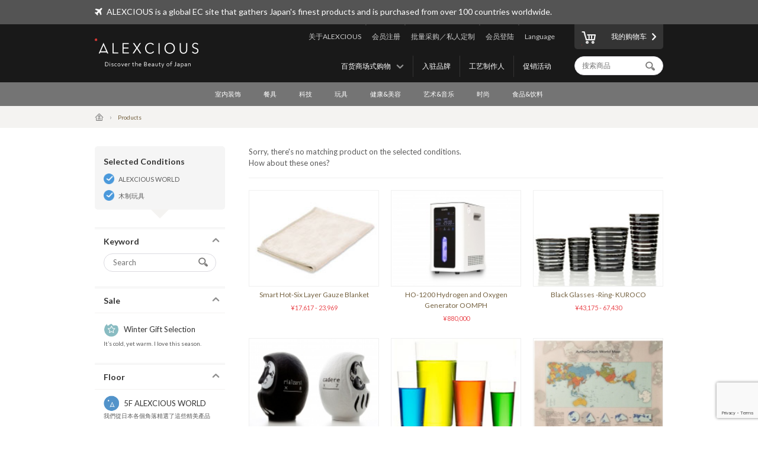

--- FILE ---
content_type: text/html; charset=UTF-8
request_url: https://www.alexcious.com/zi/products/?floor_id=1&cid=114
body_size: 7140
content:
<!DOCTYPE html>

<html lang="zi-cn" class="device-desktop">
<head>
<meta charset="UTF-8">
<meta name="viewport" content="width=device-width,user-scalable=no,initial-scale=1.0,maximum-scale=1.0">


<title>所有商品 | 商品 | ALEXCIOUS</title>

<meta property="og:title" content="所有商品 | 商品 | ALEXCIOUS" />

<meta name="description" content="所有商品" />
<meta property="og:description" content="所有商品" />
<meta name="keywords" content="所有商品" />
<meta name="author" content="ALEX Corporation" />
<meta name="copyright" content="(c) 2014 ALEX Corporation" />
<meta name="name" content="ALEXCIOUS" />
<meta name="coverage" content="Worldwide" />
<meta property="og:type" content="article"/>
<meta property="og:url" content="https://www.alexcious.com/zi/products/"/>
<link rel="canonical" href="https://www.alexcious.com/zi/products/"/>
<meta name="language" content="English"/>
<meta property="og:locale" content="en_US"/>
<meta property="og:site_name" content="ALEXCIOUS"/>
<meta property="fb:admins" content="100001959169069"/>
<meta property="fb:app_id" content="199150523466404"/>
<meta name="google-translate-customization" content="35c9ede14c2d8877-7a05986dac924185-g72019994618f0e37-11"></meta>
<link rel="alternate" type="application/rss+xml" title="RSS" href="https://www.alexcious.com/feed/rss.php" />
<link rel="shortcut icon" href="">
<link rel="apple-touch-icon-precomposed" href="">

<link rel="alternate" hreflang="en" href="https://www.alexcious.com/products/?floor_id=1&cid=114" />
<link rel="alternate" hreflang="ja" href="https://www.alexcious.com/ja/products/?floor_id=1&cid=114" />
<link rel="alternate" hreflang="zh" href="https://www.alexcious.com/zh/products/?floor_id=1&cid=114" />
<link rel="alternate" hreflang="th" href="https://www.alexcious.com/th/products/?floor_id=1&cid=114" />



<script src="/c/js/jquery/jquery-1.10.2.min.js"></script>
<script src="/c/js/jquery/jquery.easing.1.3.js"></script>
<script src="/c/js/jquery/jquery-ui.js"></script>
<script src="//translate.google.com/translate_a/element.js?cb=googleTranslateElementInit"></script>
<script src="/c/js/main.js?_=20200905"></script>
<script src="/c/js/common.js?_=20200905"></script>

<link rel="stylesheet" href="https://maxcdn.bootstrapcdn.com/font-awesome/4.7.0/css/font-awesome.min.css">
<link rel="stylesheet" href="/c/css/base.css?_=20190611" media="screen">



<meta name="google-site-verification" content="fderrzI2MjVSKEm5YlJRFzecwvRe7UgyGOJGhKBOuGw" /><link rel="shortcut icon" type="image/x-icon" href="https://www.alexcious.com/user_data/packages/default/img/header/favicon.ico" />
<link rel="icon" type="image/gif" href="https://www.alexcious.com/user_data/packages/default/img/header/favicon1.gif" />
<link rel="apple-touch-icon" href="https://www.alexcious.com/user_data/packages/default/img/header/apple-touch-icon.png" />

<script src='https://www.google.com/recaptcha/api.js?render=6Lex2MIZAAAAAKH4tjzciOnnElUDaTIPNam4xgJS'></script><!-- Google tag (gtag.js) -->
<script async src="https://www.googletagmanager.com/gtag/js?id=G-P93W1682EV"></script>
<script>
  window.dataLayer = window.dataLayer || [];
  function gtag(){dataLayer.push(arguments);}
  gtag('js', new Date());

  gtag('config', 'G-P93W1682EV');
</script></head>



<body onload="">









<div id="header">
    <div id="header-upper">
        <div class="width-keeper">
            <i class="fa fa-plane"></i>
            <p>ALEXCIOUS is a global EC site that gathers Japan's finest products and is purchased from over 100 countries worldwide.</p>
        </div>
    </div>
    <div id="header-main">
        <div class="width-keeper">
            <a id="header-logo" class="sprite-common" href="/zi/"><h1>ALEXCIOUS</h1></a>
            <nav id="header-utils">
                <nav id="header-nav-links">
                    <ul class="utils">
                        <li id="header-nav-language">
                            <a id="language-toggler" href="#">Language</a>
                            <div id="language-menu">
                                <ul id="language-list">
                                    <li><a href="/ja/products/?floor_id=1&cid=114">日本語</a></li>
                                    <li><a href="/zh/products/?floor_id=1&cid=114">繁體中文</a></li>
                                    <li><a href="/zi/products/?floor_id=1&cid=114">简体中文</a></li>
                                    <li><a href="/th/products/?floor_id=1&cid=114">ภาษาไทย</a></li>
                                    <li><a href="/products/?floor_id=1&cid=114">English</a></li>
                                </ul>
                                <div id="gTrans">
                                    <p>Other Language</p>
                                    <script>
function googleTranslateElementInit() {
  new google.translate.TranslateElement({
    autoDisplay: false,
    pageLanguage: 'en',
    multilanguagePage: true,
    gaTrack: true,
    gaId: 'UA-22285695-1',
    layout: google.translate.TranslateElement.InlineLayout.SIMPLE
  }, 'google_translate_element');
}
                                    </script>
                                    <div id="google_translate_element"></div>
                                    <p></p>
                                </div><!-- /#gTrans -->
                                <div class="clearfix"></div>
                            </div><!-- /#language-menu -->
                        </li>
                        <li class="log-in">
                            <a href="https://www.alexcious.com/zi/entry/login_check.php">会员登陆</a>
                        </li>
                        <li>
                            <a href="/zi/for_business">批量采购／私人定制</a>
                        </li>
                        <li class="sign-up">
                            <a href="/zi/entry/index.php">会员注册</a>
                        </li>
                        <li>
                            <a href="/zi/about">关于ALEXCIOUS</a>
                        </li>
                    </ul>
                    <ul class="filters">
                        <li>
                            <a href="/zi/campaign/">促销活动</a>
                        </li>
                        <li>
                            <a href="/zi/creators/">工艺制作人</a>
                        </li>
                        <li>
                            <a href="/zi/brands/">入驻品牌</a>
                        </li>
                        <li id="floor-list-wrapper">
                            <h3 id="floor-list-toggler">百货商场式购物</h3>
                            <ul id="header-nav-floor-list">
                                <li class="alexcious-world"><a href="/zi/products/?floor_id=1">
                                    <span class="sprite-common"></span>
                                    <h4>5F ALEXCIOUS WORLD</h4>
                                    <p class="tagline">我們從日本各個角落精選了這些精美產品</p>
                                </a></li>
                                <li class="beautiful"><a href="/zi/products/?floor_id=2">
                                    <span class="sprite-common"></span>
                                    <h4>4F BEAUTIFUL</h4>
                                    <p class="tagline">我們的收藏一系列國際知名的日本藝術品</p>
                                </a></li>
                                <li class="kawaii"><a href="/zi/products/?floor_id=4">
                                    <span class="sprite-common"></span>
                                    <h4>3F KAWAII</h4>
                                    <p class="tagline">我們為您帶來日本特有的“卡瓦伊(Kawaii)”文化</p>
                                </a></li>
                                <li class="health"><a href="/zi/products/?floor_id=7">
                                    <span class="sprite-common"></span>
                                    <h4>2F HEALTH</h4>
                                    <p class="tagline">As the &quot;advanced health country&quot; Japan, here we&#039;ve selected excellent health-related products we are proud to deliver worldwide. We support the &quot;ME-BYO Project.&quot;</p>
                                </a></li>
                                <li class="useful"><a href="/zi/products/?floor_id=3">
                                    <span class="sprite-common"></span>
                                    <h4>1F USEFUL</h4>
                                    <p class="tagline">本網站,一經使用您將無法捨棄。我們提供的藝術品是由日本最優秀的生產商和藝術家所創作的</p>
                                </a></li>
                                <li class="gourmet"><a href="/zi/products/?floor_id=5">
                                    <span class="sprite-common"></span>
                                    <h4>B1F GOURMET</h4>
                                    <p class="tagline">盡情享受美食區裡您的所愛</p>
                                </a></li>
                            </ul>
                        </li>
                    </ul>
                </nav><!-- /#header-nav-links -->
                <nav id="header-nav-ui">
                    <a id="to-cart" href="/zi/cart/index.php"><span class="sprite-common"></span>我的购物车</a>
                    <form action="/zi/products/" method="GET">
                        <input id="header-product-search-input" class="text search" type="text" name="q" value="" placeholder="搜索商品" autocomplete="off">
                        <input id="header-product-search-submit" type="submit" value="">
                    </form>
                </nav><!-- /#header-nav-ui -->
            </nav><!-- /#header-utils -->
        </div><!-- /.width-keeper -->
    </div><!-- /#header-main -->
    <nav id="header-nav-category-list">
        <div class="width-keeper">
            <ul>
                <li class="category">
                    <a class="main-category" href="/zi/products/?cid=3">室内装饰</a>
                    <ul class="sub-categories">
                        <li><a href="/zi/products/?cid=58">工作空间</a></li>
                        <li><a href="/zi/products/?cid=57">生活空间</a></li>
                        <li><a href="/zi/products/?cid=56">卧室</a></li>
                        <li><a href="/zi/products/?cid=55">卫生间</a></li>
                        <li><a href="/zi/products/?cid=54">布制品</a></li>
                        <li><a href="/zi/products/?cid=108">摆饰</a></li>
                        <li><a href="/zi/products/?cid=53">其他</a></li>
                    </ul>
                </li>
                <li class="category">
                    <a class="main-category" href="/zi/products/?cid=2">餐具</a>
                    <ul class="sub-categories">
                        <li><a href="/zi/products/?cid=48">杯子</a></li>
                        <li><a href="/zi/products/?cid=109">紅酒和清酒酒杯</a></li>
                        <li><a href="/zi/products/?cid=52">碗盘</a></li>
                        <li><a href="/zi/products/?cid=51">刀叉餐具</a></li>
                        <li><a href="/zi/products/?cid=50">厨房用具</a></li>
                        <li><a href="/zi/products/?cid=110">料理刀具</a></li>
                        <li><a href="/zi/products/?cid=49">其他</a></li>
                    </ul>
                </li>
                <li class="category">
                    <a class="main-category" href="/zi/products/?cid=45">科技</a>
                    <ul class="sub-categories">
                        <li><a href="/zi/products/?cid=61">iPhone 保护壳</a></li>
                        <li><a href="/zi/products/?cid=111">iPhone 周边产品</a></li>
                        <li><a href="/zi/products/?cid=112">实用小工具</a></li>
                        <li><a href="/zi/products/?cid=60">音响&amp;耳机</a></li>
                        <li><a href="/zi/products/?cid=59">其他</a></li>
                    </ul>
                </li>
                <li class="category">
                    <a class="main-category" href="/zi/products/?cid=30">玩具</a>
                    <ul class="sub-categories">
                        <li><a href="/zi/products/?cid=73">玩具</a></li>
                        <li><a href="/zi/products/?cid=71">人气角色商品</a></li>
                        <li><a href="/zi/products/?cid=113">组合玩具</a></li>
                        <li><a href="/zi/products/?cid=114">木制玩具</a></li>
                        <li><a href="/zi/products/?cid=70">其他</a></li>
                    </ul>
                </li>
                <li class="category">
                    <a class="main-category" href="/zi/products/?cid=46">健康&amp;美容</a>
                    <ul class="sub-categories">
                        <li><a href="/zi/products/?cid=66">个人护理</a></li>
                        <li><a href="/zi/products/?cid=65">其他</a></li>
                    </ul>
                </li>
                <li class="category">
                    <a class="main-category" href="/zi/products/?cid=16">艺术&amp;音乐</a>
                    <ul class="sub-categories">
                        <li><a href="/zi/products/?cid=69">艺术品</a></li>
                        <li><a href="/zi/products/?cid=68">CD &amp; DVD</a></li>
                        <li><a href="/zi/products/?cid=67">其他</a></li>
                    </ul>
                </li>
                <li class="category">
                    <a class="main-category" href="/zi/products/?cid=4">时尚</a>
                    <ul class="sub-categories">
                        <li><a href="/zi/products/?cid=64">包</a></li>
                        <li><a href="/zi/products/?cid=115">钱包</a></li>
                        <li><a href="/zi/products/?cid=116">名片盒</a></li>
                        <li><a href="/zi/products/?cid=117">珠宝首饰</a></li>
                        <li><a href="/zi/products/?cid=63">配饰</a></li>
                        <li><a href="/zi/products/?cid=62">其他</a></li>
                    </ul>
                </li>
                <li class="category">
                    <a class="main-category" href="/zi/products/?cid=47">食品&amp;饮料</a>
                    <ul class="sub-categories">
                        <li><a href="/zi/products/?cid=78">清酒</a></li>
                        <li><a href="/zi/products/?cid=77">食品</a></li>
                        <li><a href="/zi/products/?cid=74">其他</a></li>
                    </ul>
                </li>
            </ul>
        </div>
    </nav>
</div><!-- /#header -->

            <nav id="breadcrumbs">
    <div class="width-keeper">
        <ul>
            <li class="breadcrumb"><a href="/zi/"><i class="icon-home"></i></a></li>
            <li class="breadcrumb">Products</li>
        </ul>
    </div>
</nav>
<div id="container" class="products-list">
    <form id="sp-search-filter" action="/zi/products/" method="GET">
        <input type="hidden" name="floor_id" value="1">
        <input type="hidden" name="cid" value="114">
    </form>
    <div class="outer-wrapper">
        <div class="filters-wrapper">
<div class="applied-conditions"><h3>Selected Conditions</h3><ul class="conditions">
<li><a href="/zi/products/?cid=114">ALEXCIOUS WORLD</a></li>
<li><a href="/zi/products/?floor_id=1">木制玩具</a></li>
</ul><!-- /.conditions -->
</div><!-- /.applied-conditions -->
            <div class="filter keywords">
                <h3 class="filter-toggler">Keyword</h3>
                <div class="filter-content">
                    <form action="/zi/products/" method="GET">
                        <input type="hidden" name="floor_id" value="1">
                        <input type="hidden" name="cid" value="114">
                        <input class="search text" type="text" name="q" value="" placeholder="Search">
                        <input id="list-product-search-submit" type="submit" value="">
                    </form>
                </div><!-- /.filter-content -->
            </div><!-- /.filter.keywords -->

            <div class="filter sale sale winter">
                <h3 class="filter-toggler">Sale</h3>
                <a href="/zi/products/?floor_id=1&cid=114&sale=on">
                    <h5>Winter Gift Selection</h5>
                    <p class="tagline">It’s cold, yet warm. I love this season.</p>
                </a>
            </div>

            <div class="filter floors">
                <h3 class="filter-toggler">Floor</h3>
                <ul class="floor-list">
                    <li class="alexcious-world"><a href="/zi/products/?cid=114&floor_id=1">
                        <span class="sprite-common"></span>
                        <h5>5F ALEXCIOUS WORLD</h5>
                        <p class="tagline">我們從日本各個角落精選了這些精美產品</p>
                    </a></li>
                    <li class="beautiful"><a href="/zi/products/?cid=114&floor_id=2">
                        <span class="sprite-common"></span>
                        <h5>4F BEAUTIFUL</h5>
                        <p class="tagline">我們的收藏一系列國際知名的日本藝術品</p>
                    </a></li>
                    <li class="kawaii"><a href="/zi/products/?cid=114&floor_id=4">
                        <span class="sprite-common"></span>
                        <h5>3F KAWAII</h5>
                        <p class="tagline">我們為您帶來日本特有的“卡瓦伊(Kawaii)”文化</p>
                    </a></li>
                    <li class="health"><a href="/zi/products/?cid=114&floor_id=7">
                        <span class="sprite-common"></span>
                        <h5>2F HEALTH</h5>
                        <p class="tagline">As the "advanced health country" Japan, here we've selected excellent health-related products we are proud to deliver worldwide. We support the "ME-BYO Project."</p>
                    </a></li>
                    <li class="useful"><a href="/zi/products/?cid=114&floor_id=3">
                        <span class="sprite-common"></span>
                        <h5>1F USEFUL</h5>
                        <p class="tagline">本網站,一經使用您將無法捨棄。我們提供的藝術品是由日本最優秀的生產商和藝術家所創作的</p>
                    </a></li>
                    <li class="gourmet"><a href="/zi/products/?cid=114&floor_id=5">
                        <span class="sprite-common"></span>
                        <h5>B1F GOURMET</h5>
                        <p class="tagline">盡情享受美食區裡您的所愛</p>
                    </a></li>
                </ul>
            </div>
            <div class="filter shops">
                <h3 class="filter-toggler">Shop</h3>
                <ul class="shop-list">
                    <li class="takashimaya"><a href="/zi/products/?floor_id=1&cid=114&shop=takashimaya">
                        <h5>Takashimaya</h5>
                        <p class="tagline">ALEXCIOUS in Takashimaya<br>We are displaying and selling ALEXCIOUS products.</p>
                    </a></li>
                </ul>
            </div>
            <div class="filter categories">
                <h3 class="filter-toggler">Category</h3>
                <ul class="category-list">
                    <li class="category main">
                        <a href="/zi/products/?floor_id=1&cid=3">室内装饰</a>
                        <ul class="sub-categories">
                            <li class="category sub"><a href="/zi/products/?floor_id=1&cid=58">工作空间</a></li>
                            <li class="category sub"><a href="/zi/products/?floor_id=1&cid=57">生活空间</a></li>
                            <li class="category sub"><a href="/zi/products/?floor_id=1&cid=56">卧室</a></li>
                            <li class="category sub"><a href="/zi/products/?floor_id=1&cid=55">卫生间</a></li>
                            <li class="category sub"><a href="/zi/products/?floor_id=1&cid=54">布制品</a></li>
                            <li class="category sub"><a href="/zi/products/?floor_id=1&cid=108">摆饰</a></li>
                            <li class="category sub"><a href="/zi/products/?floor_id=1&cid=53">其他</a></li>
                        </ul>
                    </li>
                    <li class="category main">
                        <a href="/zi/products/?floor_id=1&cid=2">餐具</a>
                        <ul class="sub-categories">
                            <li class="category sub"><a href="/zi/products/?floor_id=1&cid=48">杯子</a></li>
                            <li class="category sub"><a href="/zi/products/?floor_id=1&cid=109">紅酒和清酒酒杯</a></li>
                            <li class="category sub"><a href="/zi/products/?floor_id=1&cid=52">碗盘</a></li>
                            <li class="category sub"><a href="/zi/products/?floor_id=1&cid=51">刀叉餐具</a></li>
                            <li class="category sub"><a href="/zi/products/?floor_id=1&cid=50">厨房用具</a></li>
                            <li class="category sub"><a href="/zi/products/?floor_id=1&cid=110">料理刀具</a></li>
                            <li class="category sub"><a href="/zi/products/?floor_id=1&cid=49">其他</a></li>
                        </ul>
                    </li>
                    <li class="category main">
                        <a href="/zi/products/?floor_id=1&cid=45">科技</a>
                        <ul class="sub-categories">
                            <li class="category sub"><a href="/zi/products/?floor_id=1&cid=61">iPhone 保护壳</a></li>
                            <li class="category sub"><a href="/zi/products/?floor_id=1&cid=111">iPhone 周边产品</a></li>
                            <li class="category sub"><a href="/zi/products/?floor_id=1&cid=112">实用小工具</a></li>
                            <li class="category sub"><a href="/zi/products/?floor_id=1&cid=60">音响&amp;耳机</a></li>
                            <li class="category sub"><a href="/zi/products/?floor_id=1&cid=59">其他</a></li>
                        </ul>
                    </li>
                    <li class="category main">
                        <a href="/zi/products/?floor_id=1&cid=30">玩具</a>
                        <ul class="sub-categories">
                            <li class="category sub"><a href="/zi/products/?floor_id=1&cid=73">玩具</a></li>
                            <li class="category sub"><a href="/zi/products/?floor_id=1&cid=71">人气角色商品</a></li>
                            <li class="category sub"><a href="/zi/products/?floor_id=1&cid=113">组合玩具</a></li>
                            <li class="category sub"><a href="/zi/products/?floor_id=1&cid=114">木制玩具</a></li>
                            <li class="category sub"><a href="/zi/products/?floor_id=1&cid=70">其他</a></li>
                        </ul>
                    </li>
                    <li class="category main">
                        <a href="/zi/products/?floor_id=1&cid=46">健康&amp;美容</a>
                        <ul class="sub-categories">
                            <li class="category sub"><a href="/zi/products/?floor_id=1&cid=66">个人护理</a></li>
                            <li class="category sub"><a href="/zi/products/?floor_id=1&cid=65">其他</a></li>
                        </ul>
                    </li>
                    <li class="category main">
                        <a href="/zi/products/?floor_id=1&cid=16">艺术&amp;音乐</a>
                        <ul class="sub-categories">
                            <li class="category sub"><a href="/zi/products/?floor_id=1&cid=69">艺术品</a></li>
                            <li class="category sub"><a href="/zi/products/?floor_id=1&cid=68">CD &amp; DVD</a></li>
                            <li class="category sub"><a href="/zi/products/?floor_id=1&cid=67">其他</a></li>
                        </ul>
                    </li>
                    <li class="category main">
                        <a href="/zi/products/?floor_id=1&cid=4">时尚</a>
                        <ul class="sub-categories">
                            <li class="category sub"><a href="/zi/products/?floor_id=1&cid=64">包</a></li>
                            <li class="category sub"><a href="/zi/products/?floor_id=1&cid=115">钱包</a></li>
                            <li class="category sub"><a href="/zi/products/?floor_id=1&cid=116">名片盒</a></li>
                            <li class="category sub"><a href="/zi/products/?floor_id=1&cid=117">珠宝首饰</a></li>
                            <li class="category sub"><a href="/zi/products/?floor_id=1&cid=63">配饰</a></li>
                            <li class="category sub"><a href="/zi/products/?floor_id=1&cid=62">其他</a></li>
                        </ul>
                    </li>
                    <li class="category main">
                        <a href="/zi/products/?floor_id=1&cid=47">食品&amp;饮料</a>
                        <ul class="sub-categories">
                            <li class="category sub"><a href="/zi/products/?floor_id=1&cid=78">清酒</a></li>
                            <li class="category sub"><a href="/zi/products/?floor_id=1&cid=77">食品</a></li>
                            <li class="category sub"><a href="/zi/products/?floor_id=1&cid=74">其他</a></li>
                        </ul>
                    </li>
                </ul>
            </div>
        </div><!-- /.filters-wrapper -->
        <div class="items-wrapper">
            <p class="no-matches">Sorry, there's no matching product on the selected conditions.<br>How about these ones?</p>
            <div class="items recommended">
                <div class="item">
                    <a href="/zi/products/detail354.html">
                        <div class="image-wrapper">
                            <img src="/upload/save_image/05241600_4fbddc991c43e.jpg">
                        </div><!-- /.image-wrapper -->
                        <div class="texts">
                            <h3 class="title">Smart Hot-Six Layer Gauze Blanket</h3>
                            <div class="price">


                                &yen;17,617 - 23,969
                            </div><!-- /.price -->
                        </div><!-- /.texts -->
                    </a>
                </div><!-- /.item -->
                <div class="item">
                    <a href="/zi/products/detail3422.html">
                        <div class="image-wrapper">
                            <img src="/upload/save_image/11031536_654494d04dff1.jpg">
                        </div><!-- /.image-wrapper -->
                        <div class="texts">
                            <h3 class="title">HO-1200 Hydrogen and Oxygen Generator OOMPH</h3>
                            <div class="price">

                                &yen;880,000
                            </div><!-- /.price -->
                        </div><!-- /.texts -->
                    </a>
                </div><!-- /.item -->
                <div class="item">
                    <a href="/zi/products/detail78.html">
                        <div class="image-wrapper">
                            <img src="/upload/save_image/07071843_4e157fde42536.jpg">
                        </div><!-- /.image-wrapper -->
                        <div class="texts">
                            <h3 class="title">Black Glasses -Ring- KUROCO</h3>
                            <div class="price">


                                &yen;43,175 - 67,430
                            </div><!-- /.price -->
                        </div><!-- /.texts -->
                    </a>
                </div><!-- /.item -->
                <div class="item">
                    <a href="/zi/products/detail111.html">
                        <div class="image-wrapper">
                            <img src="/upload/save_image/04031657_58e20075cc6b9.jpg">
                        </div><!-- /.image-wrapper -->
                        <div class="texts">
                            <h3 class="title">Designer&#039;s Takasaki Daruma</h3>
                            <div class="price">


                                &yen;6,908 - 12,452
                            </div><!-- /.price -->
                        </div><!-- /.texts -->
                    </a>
                </div><!-- /.item -->
                <div class="item">
                    <a href="/zi/products/detail286.html">
                        <div class="image-wrapper">
                            <img src="/upload/save_image/04261703_4f99015f97549.jpg">
                        </div><!-- /.image-wrapper -->
                        <div class="texts">
                            <h3 class="title">Ultra-Thin Straight Glass Set</h3>
                            <div class="price">

                                &yen;18,920
                            </div><!-- /.price -->
                        </div><!-- /.texts -->
                    </a>
                </div><!-- /.item -->
                <div class="item">
                    <a href="/zi/products/detail150.html">
                        <div class="image-wrapper">
                            <img src="/upload/save_image/11011651_5818496e9dfe1.jpg">
                        </div><!-- /.image-wrapper -->
                        <div class="texts">
                            <h3 class="title">AuthaGraph World Map</h3>
                            <div class="price">


                                &yen;4,980 - 13,460
                            </div><!-- /.price -->
                        </div><!-- /.texts -->
                    </a>
                </div><!-- /.item -->
                <div class="item">
                    <a href="/zi/products/detail635.html">
                        <div class="image-wrapper">
                            <img src="/upload/save_image/06031645_51ac49ac4e9fb.jpg">
                        </div><!-- /.image-wrapper -->
                        <div class="texts">
                            <h3 class="title">Japanese Folding Fans (Chinese Bellflowers)</h3>
                            <div class="price">

                                &yen;6,725
                            </div><!-- /.price -->
                        </div><!-- /.texts -->
                    </a>
                </div><!-- /.item -->
                <div class="item">
                    <a href="/zi/products/detail2923.html">
                        <div class="image-wrapper">
                            <img src="/upload/save_image/02081659_5a7c036fd249b.jpg">
                        </div><!-- /.image-wrapper -->
                        <div class="texts">
                            <h3 class="title">[Ieyasu Tokugawa] BOTTLE ARMOR Mini Gold for 750 ml - bottle</h3>
                            <div class="price">

                                &yen;97,568
                            </div><!-- /.price -->
                        </div><!-- /.texts -->
                    </a>
                </div><!-- /.item -->
                <div class="item">
                    <a href="/zi/products/detail88.html">
                        <div class="image-wrapper">
                            <img src="/upload/save_image/07191852_4e2553dbef057.jpg">
                        </div><!-- /.image-wrapper -->
                        <div class="texts">
                            <h3 class="title">Pure Tin Sake Decanter &amp; Cups</h3>
                            <div class="price">

                                &yen;51,260
                            </div><!-- /.price -->
                        </div><!-- /.texts -->
                    </a>
                </div><!-- /.item -->
            </div><!-- /.items.recommended -->
        </div><!-- /.items-wrapper -->
    </div><!-- /.main -->

<!-- Google Code for Products Top Remarketing List -->
<script>
/* <![CDATA[ */
    var google_conversion_id = 979214104;
    var google_conversion_language = "en";
    var google_conversion_format = "3";
    var google_conversion_color = "ffffff";
    var google_conversion_label = "1kIkCIi72gMQmL720gM";
    var google_conversion_value = 0;
    /* ]]> */
</script>
<script type="text/javascript" src="http://www.googleadservices.com/pagead/conversion.js"></script>
<noscript>
    <div style="display:inline;">
        <img height="1" width="1" style="border-style:none;" alt=""
             src="http://www.googleadservices.com/pagead/conversion/979214104/?label=1kIkCIi72gMQmL720gM&amp;guid=ON&amp;script=0"/>
    </div>
</noscript>

</div><!-- /#container -->    


<div id="footer">
    <div id="footer-newsletter-wrapper">
        <div class="width-keeper">
            <div class="footer-newsletter">
                <form accept-charset="utf-8" action="/api/newsletter_subscription" id="magazine_subscribe_form" method="POST">
                    <input class="text" type="email" name="email" placeholder="Enter your email address">
                    <input class="text" type="hidden" name="user_agent" value="Mozilla/5.0 (Macintosh; Intel Mac OS X 10_15_7) AppleWebKit/537.36 (KHTML, like Gecko) Chrome/131.0.0.0 Safari/537.36; ClaudeBot/1.0; +claudebot@anthropic.com)">
                    <input class="text" type="hidden" name="url" value="/zi/products/?floor_id=1&amp;cid=114">
                    <input class="text" type="hidden" name="language" value="zi">
                    <input class="text" type="hidden" name="ip" value="3.23.98.232">
                    <button name="submit" class="normal"><span class="sprite-common"></span>Subscribe</button>
                </form>
                <div class="texts">
                    <h3>Get our newsletter and be the first to know!</h3>
                    <p>Be the first to know about new products, special offers and featured articles.</p>
                </div><!-- /.texts -->
            </div><!-- /#footer-newsletter -->
        </div><!-- /.width-keeper -->
    </div><!-- /#footer-newsletter-wrapper -->
    <nav id="footer-navigation-wrapper">
        <div class="width-keeper">
            <ul id="footer-navigation">
                <li class="menu">
                    <h5>Menu</h5>
                    <ul>
                        <li><a href="/zi/products/?floor_id=1">Floors</a></li>
                        <li><a href="/zi/brands/">入驻品牌</a></li>
                        <li><a href="/zi/creators/">工艺制作人</a></li>
                        <li><a href="/zi/campaign/">Promotion</a></li>
                    </ul>
                </li>
                <li class="categories">
                    <h5>Categories</h5>
                    <ul>
                        <li><a href="/zi/products/?cid=3">室内装饰</a></li>
                        <li><a href="/zi/products/?cid=2">餐具</a></li>
                        <li><a href="/zi/products/?cid=45">科技</a></li>
                        <li><a href="/zi/products/?cid=30">玩具</a></li>
                        <li><a href="/zi/products/?cid=46">健康&amp;美容</a></li>
                        <li><a href="/zi/products/?cid=16">艺术&amp;音乐</a></li>
                        <li><a href="/zi/products/?cid=4">时尚</a></li>
                        <li><a href="/zi/products/?cid=47">食品&amp;饮料</a></li>
                    </ul>
                </li>
                <li class="help">
                    <h5>About ALEXCIOUS</h5>
                    <ul>
                        <li><a href="/zi/about">About ALEXCIOUS</a></li>
                        <li><a href="/zi/help/guide">Shopping Guide</a></li>
                        <li><a href="/zi/help/faq">FAQ</a></li>
                        <li><a href="/zi/help/shipping">About Shipping</a></li>
                        <li><a href="/zi/for_business">High-volume or Custom orders</a></li>
                        <li><a href="/zi/contact">Contact Us</a></li>
                        <li><a href="/zi/partners">Partners</a></li>
                    </ul>
                </li>
                <li class="sns-links">
                    <h5>Follow on</h5>
                    <ul>
                        <li class="facebook"><a href="https://www.facebook.com/ALEXCIOUSJAPAN" target="_blank">
                            <span class="sprite-common"></span>
                            Facebook
                        </a></li>
                        <li class="youtube"><a href="https://www.youtube.com/user/alexciousjapan" target="_blank">
                            <span class="sprite-common"></span>
                            YouTube
                        </a></li>
                        <li class="twitter"><a href="https://twitter.com/alexciousjapan" target="_blank">
                            <span class="sprite-common"></span>
                            Twitter
                        </a></li>
                        <li class="pinterest"><a href="http://www.pinterest.com/alexcious/" target="_blank">
                            <span class="sprite-common"></span>
                            Pinterest
                        </a></li>
                        <li class="instagram"><a href="http://instagram.com/alexciousjapan" target="_blank">
                            <span class="sprite-common"></span>
                            Instagram
                        </a></li>
                    </ul>
                </li>
            </ul><!-- #footer-navigation -->
        </div><!-- /.width-keeper -->
    </nav>
    <nav id="footer-bottom-nav">
        <div class="width-keeper">
            <ul class="left">
                <li><a href="http://www.alex-x.com/en/" target="_blank"><span class="sprite-common alex-logo">ALEX Corporation</span></a></li>
                <li><a href="/zi/policy/terms">Policy</a></li>
                <li><a href="/zi/policy/asct">Act on Specified Commercial Transactions</a></li>
                <li><a href="/zi/policy/policy">Privacy Policy</a></li>
            </ul>
            <div class="right">
                <p class="copyright">&copy; 2026 <a href="https://www.alex-x.com/en/" target="_blank">ALEX Corporation</a></p>
            </div>
        </div><!-- /.width-keeper -->
    </nav>
    <div class="serendipity-bg">
        <div class="serendipity-inner">
            <h2>ALEXCIOUS SERENDIPITY</h2>
            <a class="serendipity-link" href="">
                <img class="serendipity-image" src="">
                <h3 class="serendipity-name"></h3>
            </a>
            <span class="serendipity-close" href="#">Close</span>
        </div>
    </div><!-- /.serendipity-bg -->
</div><!-- /#footer -->










<script type="text/javascript">
setTimeout(function(){var a=document.createElement("script");
var b=document.getElementsByTagName('script')[0];
a.src=document.location.protocol+"//dnn506yrbagrg.cloudfront.net/pages/scripts/0011/7873.js";
a.async=true;a.type="text/javascript";b.parentNode.insertBefore(a,b)}, 1);
</script>
<script type="text/javascript">
(function() {
  if (window.CE2)
    CE2.set(1, "/zi/products/");
  else
    setTimeout(arguments.callee, 100);
})();
</script>
</body></html>

--- FILE ---
content_type: text/html; charset=utf-8
request_url: https://www.google.com/recaptcha/api2/anchor?ar=1&k=6Lex2MIZAAAAAKH4tjzciOnnElUDaTIPNam4xgJS&co=aHR0cHM6Ly93d3cuYWxleGNpb3VzLmNvbTo0NDM.&hl=en&v=PoyoqOPhxBO7pBk68S4YbpHZ&size=invisible&anchor-ms=20000&execute-ms=30000&cb=1h2b7kps33r5
body_size: 49733
content:
<!DOCTYPE HTML><html dir="ltr" lang="en"><head><meta http-equiv="Content-Type" content="text/html; charset=UTF-8">
<meta http-equiv="X-UA-Compatible" content="IE=edge">
<title>reCAPTCHA</title>
<style type="text/css">
/* cyrillic-ext */
@font-face {
  font-family: 'Roboto';
  font-style: normal;
  font-weight: 400;
  font-stretch: 100%;
  src: url(//fonts.gstatic.com/s/roboto/v48/KFO7CnqEu92Fr1ME7kSn66aGLdTylUAMa3GUBHMdazTgWw.woff2) format('woff2');
  unicode-range: U+0460-052F, U+1C80-1C8A, U+20B4, U+2DE0-2DFF, U+A640-A69F, U+FE2E-FE2F;
}
/* cyrillic */
@font-face {
  font-family: 'Roboto';
  font-style: normal;
  font-weight: 400;
  font-stretch: 100%;
  src: url(//fonts.gstatic.com/s/roboto/v48/KFO7CnqEu92Fr1ME7kSn66aGLdTylUAMa3iUBHMdazTgWw.woff2) format('woff2');
  unicode-range: U+0301, U+0400-045F, U+0490-0491, U+04B0-04B1, U+2116;
}
/* greek-ext */
@font-face {
  font-family: 'Roboto';
  font-style: normal;
  font-weight: 400;
  font-stretch: 100%;
  src: url(//fonts.gstatic.com/s/roboto/v48/KFO7CnqEu92Fr1ME7kSn66aGLdTylUAMa3CUBHMdazTgWw.woff2) format('woff2');
  unicode-range: U+1F00-1FFF;
}
/* greek */
@font-face {
  font-family: 'Roboto';
  font-style: normal;
  font-weight: 400;
  font-stretch: 100%;
  src: url(//fonts.gstatic.com/s/roboto/v48/KFO7CnqEu92Fr1ME7kSn66aGLdTylUAMa3-UBHMdazTgWw.woff2) format('woff2');
  unicode-range: U+0370-0377, U+037A-037F, U+0384-038A, U+038C, U+038E-03A1, U+03A3-03FF;
}
/* math */
@font-face {
  font-family: 'Roboto';
  font-style: normal;
  font-weight: 400;
  font-stretch: 100%;
  src: url(//fonts.gstatic.com/s/roboto/v48/KFO7CnqEu92Fr1ME7kSn66aGLdTylUAMawCUBHMdazTgWw.woff2) format('woff2');
  unicode-range: U+0302-0303, U+0305, U+0307-0308, U+0310, U+0312, U+0315, U+031A, U+0326-0327, U+032C, U+032F-0330, U+0332-0333, U+0338, U+033A, U+0346, U+034D, U+0391-03A1, U+03A3-03A9, U+03B1-03C9, U+03D1, U+03D5-03D6, U+03F0-03F1, U+03F4-03F5, U+2016-2017, U+2034-2038, U+203C, U+2040, U+2043, U+2047, U+2050, U+2057, U+205F, U+2070-2071, U+2074-208E, U+2090-209C, U+20D0-20DC, U+20E1, U+20E5-20EF, U+2100-2112, U+2114-2115, U+2117-2121, U+2123-214F, U+2190, U+2192, U+2194-21AE, U+21B0-21E5, U+21F1-21F2, U+21F4-2211, U+2213-2214, U+2216-22FF, U+2308-230B, U+2310, U+2319, U+231C-2321, U+2336-237A, U+237C, U+2395, U+239B-23B7, U+23D0, U+23DC-23E1, U+2474-2475, U+25AF, U+25B3, U+25B7, U+25BD, U+25C1, U+25CA, U+25CC, U+25FB, U+266D-266F, U+27C0-27FF, U+2900-2AFF, U+2B0E-2B11, U+2B30-2B4C, U+2BFE, U+3030, U+FF5B, U+FF5D, U+1D400-1D7FF, U+1EE00-1EEFF;
}
/* symbols */
@font-face {
  font-family: 'Roboto';
  font-style: normal;
  font-weight: 400;
  font-stretch: 100%;
  src: url(//fonts.gstatic.com/s/roboto/v48/KFO7CnqEu92Fr1ME7kSn66aGLdTylUAMaxKUBHMdazTgWw.woff2) format('woff2');
  unicode-range: U+0001-000C, U+000E-001F, U+007F-009F, U+20DD-20E0, U+20E2-20E4, U+2150-218F, U+2190, U+2192, U+2194-2199, U+21AF, U+21E6-21F0, U+21F3, U+2218-2219, U+2299, U+22C4-22C6, U+2300-243F, U+2440-244A, U+2460-24FF, U+25A0-27BF, U+2800-28FF, U+2921-2922, U+2981, U+29BF, U+29EB, U+2B00-2BFF, U+4DC0-4DFF, U+FFF9-FFFB, U+10140-1018E, U+10190-1019C, U+101A0, U+101D0-101FD, U+102E0-102FB, U+10E60-10E7E, U+1D2C0-1D2D3, U+1D2E0-1D37F, U+1F000-1F0FF, U+1F100-1F1AD, U+1F1E6-1F1FF, U+1F30D-1F30F, U+1F315, U+1F31C, U+1F31E, U+1F320-1F32C, U+1F336, U+1F378, U+1F37D, U+1F382, U+1F393-1F39F, U+1F3A7-1F3A8, U+1F3AC-1F3AF, U+1F3C2, U+1F3C4-1F3C6, U+1F3CA-1F3CE, U+1F3D4-1F3E0, U+1F3ED, U+1F3F1-1F3F3, U+1F3F5-1F3F7, U+1F408, U+1F415, U+1F41F, U+1F426, U+1F43F, U+1F441-1F442, U+1F444, U+1F446-1F449, U+1F44C-1F44E, U+1F453, U+1F46A, U+1F47D, U+1F4A3, U+1F4B0, U+1F4B3, U+1F4B9, U+1F4BB, U+1F4BF, U+1F4C8-1F4CB, U+1F4D6, U+1F4DA, U+1F4DF, U+1F4E3-1F4E6, U+1F4EA-1F4ED, U+1F4F7, U+1F4F9-1F4FB, U+1F4FD-1F4FE, U+1F503, U+1F507-1F50B, U+1F50D, U+1F512-1F513, U+1F53E-1F54A, U+1F54F-1F5FA, U+1F610, U+1F650-1F67F, U+1F687, U+1F68D, U+1F691, U+1F694, U+1F698, U+1F6AD, U+1F6B2, U+1F6B9-1F6BA, U+1F6BC, U+1F6C6-1F6CF, U+1F6D3-1F6D7, U+1F6E0-1F6EA, U+1F6F0-1F6F3, U+1F6F7-1F6FC, U+1F700-1F7FF, U+1F800-1F80B, U+1F810-1F847, U+1F850-1F859, U+1F860-1F887, U+1F890-1F8AD, U+1F8B0-1F8BB, U+1F8C0-1F8C1, U+1F900-1F90B, U+1F93B, U+1F946, U+1F984, U+1F996, U+1F9E9, U+1FA00-1FA6F, U+1FA70-1FA7C, U+1FA80-1FA89, U+1FA8F-1FAC6, U+1FACE-1FADC, U+1FADF-1FAE9, U+1FAF0-1FAF8, U+1FB00-1FBFF;
}
/* vietnamese */
@font-face {
  font-family: 'Roboto';
  font-style: normal;
  font-weight: 400;
  font-stretch: 100%;
  src: url(//fonts.gstatic.com/s/roboto/v48/KFO7CnqEu92Fr1ME7kSn66aGLdTylUAMa3OUBHMdazTgWw.woff2) format('woff2');
  unicode-range: U+0102-0103, U+0110-0111, U+0128-0129, U+0168-0169, U+01A0-01A1, U+01AF-01B0, U+0300-0301, U+0303-0304, U+0308-0309, U+0323, U+0329, U+1EA0-1EF9, U+20AB;
}
/* latin-ext */
@font-face {
  font-family: 'Roboto';
  font-style: normal;
  font-weight: 400;
  font-stretch: 100%;
  src: url(//fonts.gstatic.com/s/roboto/v48/KFO7CnqEu92Fr1ME7kSn66aGLdTylUAMa3KUBHMdazTgWw.woff2) format('woff2');
  unicode-range: U+0100-02BA, U+02BD-02C5, U+02C7-02CC, U+02CE-02D7, U+02DD-02FF, U+0304, U+0308, U+0329, U+1D00-1DBF, U+1E00-1E9F, U+1EF2-1EFF, U+2020, U+20A0-20AB, U+20AD-20C0, U+2113, U+2C60-2C7F, U+A720-A7FF;
}
/* latin */
@font-face {
  font-family: 'Roboto';
  font-style: normal;
  font-weight: 400;
  font-stretch: 100%;
  src: url(//fonts.gstatic.com/s/roboto/v48/KFO7CnqEu92Fr1ME7kSn66aGLdTylUAMa3yUBHMdazQ.woff2) format('woff2');
  unicode-range: U+0000-00FF, U+0131, U+0152-0153, U+02BB-02BC, U+02C6, U+02DA, U+02DC, U+0304, U+0308, U+0329, U+2000-206F, U+20AC, U+2122, U+2191, U+2193, U+2212, U+2215, U+FEFF, U+FFFD;
}
/* cyrillic-ext */
@font-face {
  font-family: 'Roboto';
  font-style: normal;
  font-weight: 500;
  font-stretch: 100%;
  src: url(//fonts.gstatic.com/s/roboto/v48/KFO7CnqEu92Fr1ME7kSn66aGLdTylUAMa3GUBHMdazTgWw.woff2) format('woff2');
  unicode-range: U+0460-052F, U+1C80-1C8A, U+20B4, U+2DE0-2DFF, U+A640-A69F, U+FE2E-FE2F;
}
/* cyrillic */
@font-face {
  font-family: 'Roboto';
  font-style: normal;
  font-weight: 500;
  font-stretch: 100%;
  src: url(//fonts.gstatic.com/s/roboto/v48/KFO7CnqEu92Fr1ME7kSn66aGLdTylUAMa3iUBHMdazTgWw.woff2) format('woff2');
  unicode-range: U+0301, U+0400-045F, U+0490-0491, U+04B0-04B1, U+2116;
}
/* greek-ext */
@font-face {
  font-family: 'Roboto';
  font-style: normal;
  font-weight: 500;
  font-stretch: 100%;
  src: url(//fonts.gstatic.com/s/roboto/v48/KFO7CnqEu92Fr1ME7kSn66aGLdTylUAMa3CUBHMdazTgWw.woff2) format('woff2');
  unicode-range: U+1F00-1FFF;
}
/* greek */
@font-face {
  font-family: 'Roboto';
  font-style: normal;
  font-weight: 500;
  font-stretch: 100%;
  src: url(//fonts.gstatic.com/s/roboto/v48/KFO7CnqEu92Fr1ME7kSn66aGLdTylUAMa3-UBHMdazTgWw.woff2) format('woff2');
  unicode-range: U+0370-0377, U+037A-037F, U+0384-038A, U+038C, U+038E-03A1, U+03A3-03FF;
}
/* math */
@font-face {
  font-family: 'Roboto';
  font-style: normal;
  font-weight: 500;
  font-stretch: 100%;
  src: url(//fonts.gstatic.com/s/roboto/v48/KFO7CnqEu92Fr1ME7kSn66aGLdTylUAMawCUBHMdazTgWw.woff2) format('woff2');
  unicode-range: U+0302-0303, U+0305, U+0307-0308, U+0310, U+0312, U+0315, U+031A, U+0326-0327, U+032C, U+032F-0330, U+0332-0333, U+0338, U+033A, U+0346, U+034D, U+0391-03A1, U+03A3-03A9, U+03B1-03C9, U+03D1, U+03D5-03D6, U+03F0-03F1, U+03F4-03F5, U+2016-2017, U+2034-2038, U+203C, U+2040, U+2043, U+2047, U+2050, U+2057, U+205F, U+2070-2071, U+2074-208E, U+2090-209C, U+20D0-20DC, U+20E1, U+20E5-20EF, U+2100-2112, U+2114-2115, U+2117-2121, U+2123-214F, U+2190, U+2192, U+2194-21AE, U+21B0-21E5, U+21F1-21F2, U+21F4-2211, U+2213-2214, U+2216-22FF, U+2308-230B, U+2310, U+2319, U+231C-2321, U+2336-237A, U+237C, U+2395, U+239B-23B7, U+23D0, U+23DC-23E1, U+2474-2475, U+25AF, U+25B3, U+25B7, U+25BD, U+25C1, U+25CA, U+25CC, U+25FB, U+266D-266F, U+27C0-27FF, U+2900-2AFF, U+2B0E-2B11, U+2B30-2B4C, U+2BFE, U+3030, U+FF5B, U+FF5D, U+1D400-1D7FF, U+1EE00-1EEFF;
}
/* symbols */
@font-face {
  font-family: 'Roboto';
  font-style: normal;
  font-weight: 500;
  font-stretch: 100%;
  src: url(//fonts.gstatic.com/s/roboto/v48/KFO7CnqEu92Fr1ME7kSn66aGLdTylUAMaxKUBHMdazTgWw.woff2) format('woff2');
  unicode-range: U+0001-000C, U+000E-001F, U+007F-009F, U+20DD-20E0, U+20E2-20E4, U+2150-218F, U+2190, U+2192, U+2194-2199, U+21AF, U+21E6-21F0, U+21F3, U+2218-2219, U+2299, U+22C4-22C6, U+2300-243F, U+2440-244A, U+2460-24FF, U+25A0-27BF, U+2800-28FF, U+2921-2922, U+2981, U+29BF, U+29EB, U+2B00-2BFF, U+4DC0-4DFF, U+FFF9-FFFB, U+10140-1018E, U+10190-1019C, U+101A0, U+101D0-101FD, U+102E0-102FB, U+10E60-10E7E, U+1D2C0-1D2D3, U+1D2E0-1D37F, U+1F000-1F0FF, U+1F100-1F1AD, U+1F1E6-1F1FF, U+1F30D-1F30F, U+1F315, U+1F31C, U+1F31E, U+1F320-1F32C, U+1F336, U+1F378, U+1F37D, U+1F382, U+1F393-1F39F, U+1F3A7-1F3A8, U+1F3AC-1F3AF, U+1F3C2, U+1F3C4-1F3C6, U+1F3CA-1F3CE, U+1F3D4-1F3E0, U+1F3ED, U+1F3F1-1F3F3, U+1F3F5-1F3F7, U+1F408, U+1F415, U+1F41F, U+1F426, U+1F43F, U+1F441-1F442, U+1F444, U+1F446-1F449, U+1F44C-1F44E, U+1F453, U+1F46A, U+1F47D, U+1F4A3, U+1F4B0, U+1F4B3, U+1F4B9, U+1F4BB, U+1F4BF, U+1F4C8-1F4CB, U+1F4D6, U+1F4DA, U+1F4DF, U+1F4E3-1F4E6, U+1F4EA-1F4ED, U+1F4F7, U+1F4F9-1F4FB, U+1F4FD-1F4FE, U+1F503, U+1F507-1F50B, U+1F50D, U+1F512-1F513, U+1F53E-1F54A, U+1F54F-1F5FA, U+1F610, U+1F650-1F67F, U+1F687, U+1F68D, U+1F691, U+1F694, U+1F698, U+1F6AD, U+1F6B2, U+1F6B9-1F6BA, U+1F6BC, U+1F6C6-1F6CF, U+1F6D3-1F6D7, U+1F6E0-1F6EA, U+1F6F0-1F6F3, U+1F6F7-1F6FC, U+1F700-1F7FF, U+1F800-1F80B, U+1F810-1F847, U+1F850-1F859, U+1F860-1F887, U+1F890-1F8AD, U+1F8B0-1F8BB, U+1F8C0-1F8C1, U+1F900-1F90B, U+1F93B, U+1F946, U+1F984, U+1F996, U+1F9E9, U+1FA00-1FA6F, U+1FA70-1FA7C, U+1FA80-1FA89, U+1FA8F-1FAC6, U+1FACE-1FADC, U+1FADF-1FAE9, U+1FAF0-1FAF8, U+1FB00-1FBFF;
}
/* vietnamese */
@font-face {
  font-family: 'Roboto';
  font-style: normal;
  font-weight: 500;
  font-stretch: 100%;
  src: url(//fonts.gstatic.com/s/roboto/v48/KFO7CnqEu92Fr1ME7kSn66aGLdTylUAMa3OUBHMdazTgWw.woff2) format('woff2');
  unicode-range: U+0102-0103, U+0110-0111, U+0128-0129, U+0168-0169, U+01A0-01A1, U+01AF-01B0, U+0300-0301, U+0303-0304, U+0308-0309, U+0323, U+0329, U+1EA0-1EF9, U+20AB;
}
/* latin-ext */
@font-face {
  font-family: 'Roboto';
  font-style: normal;
  font-weight: 500;
  font-stretch: 100%;
  src: url(//fonts.gstatic.com/s/roboto/v48/KFO7CnqEu92Fr1ME7kSn66aGLdTylUAMa3KUBHMdazTgWw.woff2) format('woff2');
  unicode-range: U+0100-02BA, U+02BD-02C5, U+02C7-02CC, U+02CE-02D7, U+02DD-02FF, U+0304, U+0308, U+0329, U+1D00-1DBF, U+1E00-1E9F, U+1EF2-1EFF, U+2020, U+20A0-20AB, U+20AD-20C0, U+2113, U+2C60-2C7F, U+A720-A7FF;
}
/* latin */
@font-face {
  font-family: 'Roboto';
  font-style: normal;
  font-weight: 500;
  font-stretch: 100%;
  src: url(//fonts.gstatic.com/s/roboto/v48/KFO7CnqEu92Fr1ME7kSn66aGLdTylUAMa3yUBHMdazQ.woff2) format('woff2');
  unicode-range: U+0000-00FF, U+0131, U+0152-0153, U+02BB-02BC, U+02C6, U+02DA, U+02DC, U+0304, U+0308, U+0329, U+2000-206F, U+20AC, U+2122, U+2191, U+2193, U+2212, U+2215, U+FEFF, U+FFFD;
}
/* cyrillic-ext */
@font-face {
  font-family: 'Roboto';
  font-style: normal;
  font-weight: 900;
  font-stretch: 100%;
  src: url(//fonts.gstatic.com/s/roboto/v48/KFO7CnqEu92Fr1ME7kSn66aGLdTylUAMa3GUBHMdazTgWw.woff2) format('woff2');
  unicode-range: U+0460-052F, U+1C80-1C8A, U+20B4, U+2DE0-2DFF, U+A640-A69F, U+FE2E-FE2F;
}
/* cyrillic */
@font-face {
  font-family: 'Roboto';
  font-style: normal;
  font-weight: 900;
  font-stretch: 100%;
  src: url(//fonts.gstatic.com/s/roboto/v48/KFO7CnqEu92Fr1ME7kSn66aGLdTylUAMa3iUBHMdazTgWw.woff2) format('woff2');
  unicode-range: U+0301, U+0400-045F, U+0490-0491, U+04B0-04B1, U+2116;
}
/* greek-ext */
@font-face {
  font-family: 'Roboto';
  font-style: normal;
  font-weight: 900;
  font-stretch: 100%;
  src: url(//fonts.gstatic.com/s/roboto/v48/KFO7CnqEu92Fr1ME7kSn66aGLdTylUAMa3CUBHMdazTgWw.woff2) format('woff2');
  unicode-range: U+1F00-1FFF;
}
/* greek */
@font-face {
  font-family: 'Roboto';
  font-style: normal;
  font-weight: 900;
  font-stretch: 100%;
  src: url(//fonts.gstatic.com/s/roboto/v48/KFO7CnqEu92Fr1ME7kSn66aGLdTylUAMa3-UBHMdazTgWw.woff2) format('woff2');
  unicode-range: U+0370-0377, U+037A-037F, U+0384-038A, U+038C, U+038E-03A1, U+03A3-03FF;
}
/* math */
@font-face {
  font-family: 'Roboto';
  font-style: normal;
  font-weight: 900;
  font-stretch: 100%;
  src: url(//fonts.gstatic.com/s/roboto/v48/KFO7CnqEu92Fr1ME7kSn66aGLdTylUAMawCUBHMdazTgWw.woff2) format('woff2');
  unicode-range: U+0302-0303, U+0305, U+0307-0308, U+0310, U+0312, U+0315, U+031A, U+0326-0327, U+032C, U+032F-0330, U+0332-0333, U+0338, U+033A, U+0346, U+034D, U+0391-03A1, U+03A3-03A9, U+03B1-03C9, U+03D1, U+03D5-03D6, U+03F0-03F1, U+03F4-03F5, U+2016-2017, U+2034-2038, U+203C, U+2040, U+2043, U+2047, U+2050, U+2057, U+205F, U+2070-2071, U+2074-208E, U+2090-209C, U+20D0-20DC, U+20E1, U+20E5-20EF, U+2100-2112, U+2114-2115, U+2117-2121, U+2123-214F, U+2190, U+2192, U+2194-21AE, U+21B0-21E5, U+21F1-21F2, U+21F4-2211, U+2213-2214, U+2216-22FF, U+2308-230B, U+2310, U+2319, U+231C-2321, U+2336-237A, U+237C, U+2395, U+239B-23B7, U+23D0, U+23DC-23E1, U+2474-2475, U+25AF, U+25B3, U+25B7, U+25BD, U+25C1, U+25CA, U+25CC, U+25FB, U+266D-266F, U+27C0-27FF, U+2900-2AFF, U+2B0E-2B11, U+2B30-2B4C, U+2BFE, U+3030, U+FF5B, U+FF5D, U+1D400-1D7FF, U+1EE00-1EEFF;
}
/* symbols */
@font-face {
  font-family: 'Roboto';
  font-style: normal;
  font-weight: 900;
  font-stretch: 100%;
  src: url(//fonts.gstatic.com/s/roboto/v48/KFO7CnqEu92Fr1ME7kSn66aGLdTylUAMaxKUBHMdazTgWw.woff2) format('woff2');
  unicode-range: U+0001-000C, U+000E-001F, U+007F-009F, U+20DD-20E0, U+20E2-20E4, U+2150-218F, U+2190, U+2192, U+2194-2199, U+21AF, U+21E6-21F0, U+21F3, U+2218-2219, U+2299, U+22C4-22C6, U+2300-243F, U+2440-244A, U+2460-24FF, U+25A0-27BF, U+2800-28FF, U+2921-2922, U+2981, U+29BF, U+29EB, U+2B00-2BFF, U+4DC0-4DFF, U+FFF9-FFFB, U+10140-1018E, U+10190-1019C, U+101A0, U+101D0-101FD, U+102E0-102FB, U+10E60-10E7E, U+1D2C0-1D2D3, U+1D2E0-1D37F, U+1F000-1F0FF, U+1F100-1F1AD, U+1F1E6-1F1FF, U+1F30D-1F30F, U+1F315, U+1F31C, U+1F31E, U+1F320-1F32C, U+1F336, U+1F378, U+1F37D, U+1F382, U+1F393-1F39F, U+1F3A7-1F3A8, U+1F3AC-1F3AF, U+1F3C2, U+1F3C4-1F3C6, U+1F3CA-1F3CE, U+1F3D4-1F3E0, U+1F3ED, U+1F3F1-1F3F3, U+1F3F5-1F3F7, U+1F408, U+1F415, U+1F41F, U+1F426, U+1F43F, U+1F441-1F442, U+1F444, U+1F446-1F449, U+1F44C-1F44E, U+1F453, U+1F46A, U+1F47D, U+1F4A3, U+1F4B0, U+1F4B3, U+1F4B9, U+1F4BB, U+1F4BF, U+1F4C8-1F4CB, U+1F4D6, U+1F4DA, U+1F4DF, U+1F4E3-1F4E6, U+1F4EA-1F4ED, U+1F4F7, U+1F4F9-1F4FB, U+1F4FD-1F4FE, U+1F503, U+1F507-1F50B, U+1F50D, U+1F512-1F513, U+1F53E-1F54A, U+1F54F-1F5FA, U+1F610, U+1F650-1F67F, U+1F687, U+1F68D, U+1F691, U+1F694, U+1F698, U+1F6AD, U+1F6B2, U+1F6B9-1F6BA, U+1F6BC, U+1F6C6-1F6CF, U+1F6D3-1F6D7, U+1F6E0-1F6EA, U+1F6F0-1F6F3, U+1F6F7-1F6FC, U+1F700-1F7FF, U+1F800-1F80B, U+1F810-1F847, U+1F850-1F859, U+1F860-1F887, U+1F890-1F8AD, U+1F8B0-1F8BB, U+1F8C0-1F8C1, U+1F900-1F90B, U+1F93B, U+1F946, U+1F984, U+1F996, U+1F9E9, U+1FA00-1FA6F, U+1FA70-1FA7C, U+1FA80-1FA89, U+1FA8F-1FAC6, U+1FACE-1FADC, U+1FADF-1FAE9, U+1FAF0-1FAF8, U+1FB00-1FBFF;
}
/* vietnamese */
@font-face {
  font-family: 'Roboto';
  font-style: normal;
  font-weight: 900;
  font-stretch: 100%;
  src: url(//fonts.gstatic.com/s/roboto/v48/KFO7CnqEu92Fr1ME7kSn66aGLdTylUAMa3OUBHMdazTgWw.woff2) format('woff2');
  unicode-range: U+0102-0103, U+0110-0111, U+0128-0129, U+0168-0169, U+01A0-01A1, U+01AF-01B0, U+0300-0301, U+0303-0304, U+0308-0309, U+0323, U+0329, U+1EA0-1EF9, U+20AB;
}
/* latin-ext */
@font-face {
  font-family: 'Roboto';
  font-style: normal;
  font-weight: 900;
  font-stretch: 100%;
  src: url(//fonts.gstatic.com/s/roboto/v48/KFO7CnqEu92Fr1ME7kSn66aGLdTylUAMa3KUBHMdazTgWw.woff2) format('woff2');
  unicode-range: U+0100-02BA, U+02BD-02C5, U+02C7-02CC, U+02CE-02D7, U+02DD-02FF, U+0304, U+0308, U+0329, U+1D00-1DBF, U+1E00-1E9F, U+1EF2-1EFF, U+2020, U+20A0-20AB, U+20AD-20C0, U+2113, U+2C60-2C7F, U+A720-A7FF;
}
/* latin */
@font-face {
  font-family: 'Roboto';
  font-style: normal;
  font-weight: 900;
  font-stretch: 100%;
  src: url(//fonts.gstatic.com/s/roboto/v48/KFO7CnqEu92Fr1ME7kSn66aGLdTylUAMa3yUBHMdazQ.woff2) format('woff2');
  unicode-range: U+0000-00FF, U+0131, U+0152-0153, U+02BB-02BC, U+02C6, U+02DA, U+02DC, U+0304, U+0308, U+0329, U+2000-206F, U+20AC, U+2122, U+2191, U+2193, U+2212, U+2215, U+FEFF, U+FFFD;
}

</style>
<link rel="stylesheet" type="text/css" href="https://www.gstatic.com/recaptcha/releases/PoyoqOPhxBO7pBk68S4YbpHZ/styles__ltr.css">
<script nonce="hXr6ThfbdkzjjY2mSvj4gQ" type="text/javascript">window['__recaptcha_api'] = 'https://www.google.com/recaptcha/api2/';</script>
<script type="text/javascript" src="https://www.gstatic.com/recaptcha/releases/PoyoqOPhxBO7pBk68S4YbpHZ/recaptcha__en.js" nonce="hXr6ThfbdkzjjY2mSvj4gQ">
      
    </script></head>
<body><div id="rc-anchor-alert" class="rc-anchor-alert"></div>
<input type="hidden" id="recaptcha-token" value="[base64]">
<script type="text/javascript" nonce="hXr6ThfbdkzjjY2mSvj4gQ">
      recaptcha.anchor.Main.init("[\x22ainput\x22,[\x22bgdata\x22,\x22\x22,\[base64]/[base64]/[base64]/[base64]/cjw8ejpyPj4+eil9Y2F0Y2gobCl7dGhyb3cgbDt9fSxIPWZ1bmN0aW9uKHcsdCx6KXtpZih3PT0xOTR8fHc9PTIwOCl0LnZbd10/dC52W3ddLmNvbmNhdCh6KTp0LnZbd109b2Yoeix0KTtlbHNle2lmKHQuYkImJnchPTMxNylyZXR1cm47dz09NjZ8fHc9PTEyMnx8dz09NDcwfHx3PT00NHx8dz09NDE2fHx3PT0zOTd8fHc9PTQyMXx8dz09Njh8fHc9PTcwfHx3PT0xODQ/[base64]/[base64]/[base64]/bmV3IGRbVl0oSlswXSk6cD09Mj9uZXcgZFtWXShKWzBdLEpbMV0pOnA9PTM/bmV3IGRbVl0oSlswXSxKWzFdLEpbMl0pOnA9PTQ/[base64]/[base64]/[base64]/[base64]\x22,\[base64]\x22,\x22wrMXMMOyI8OYw5nDrCTCgMOEwqHCv3bDpD01f8O4ScKuWcKhw5gxwoXDoicTBsO2w4nCrH0+G8OtworDu8OQF8Knw53DlsOiw6dpakVGwooHNsK3w5rDshIKwqvDnnvCiQLDtsK+w4MPZ8KHwqVSJiNVw53DpFVaTWUdd8KXUcOVThTChn/CuGsrJjEUw7jCtkIJI8K2NcO1ZB7Dj05TDsKHw7MsccOlwqVyVcKxwrTCg2ENQl9YHDsNOcK4w7TDrsK3RsKsw5lzw5HCvDTCuwJNw5/Cu1DCjsKWwqA3wrHDmm/CnFJvwp0Uw7TDvAo9woQrw4LCh0vCvRdVMW5QWTh5woTCjcOLIMKMbCABWMOTwp/CmsOCw5fCrsOTwr8/PSnDqy8Zw5A7fcOfwpHDskzDncK3w6w0w5HCgcKmQgHCtcKYw4XDuWkbEnXChMOSwqxnCGx4dMOcw4bCgMOTGHUZwq/Cv8Oaw5zCqMKlwrQxGMO7VcOKw4Mcw5TDjHx/cjRxFcOAbmHCv8OuZGB8w4jCgsKZw55wHwHCogXCkcOlKsOZUxnCnzdQw5ggKFXDkMOaZMKpA0xDdsKDHEhpwrI8w7/CnMOFQxrCp2pJw63DlsOTwrMgwp3DrsOWwq/Dm1vDsR1JwrTCr8OewoIHCVpfw6Fgw7o9w6PCtkdhaVHCrwbDiTh9Jhw/JsO0W2k1woV0fz99XS/[base64]/[base64]/Di3kgw4pLGiIrUBhowrFhw4LChQLDsy3CnUt3w7EcwpA3w6dVX8KoCH3DlkjDscKiwo5HLWNowq/CpRw1VcOOSsK6KMOIPl4iJcKiOT93wrw3wqNyb8KGwrfCrMKmWcOxw6HDgHp6E1HCgXjDmsKeNWTDisOhdTRXO8OqwqgCGHbDs3PCgRTDscKcAlnCpsO4wrYlXDA1Il7DlybCkcOTID15w4ZXJg/CssOiw5Z5w74SRMKvw4kswoPCn8OHw6opbXh+f03Ds8KJKDnDkcKBw7TCosK2w74+G8O8b2xsWzPDtsO/[base64]/[base64]/CgAlaw5PDjcOrGcO1bQMCBkfDpi7CtcOnwpXDgMOFwo7DpsO/[base64]/CTvDhAxKw4Z3wo5NZTLDiigEwoI/YMOqwosvKcOzwoonw4R4aMKpdHY3B8KRNsK3Un4Cw5ZdXH3DsMOxBcKdw7TChjrDkFvCn8OKwoXDjnR+SMONw6nCksOhRsOmwo1nwq/DmMOZYMKSbsOsw4DDvsObA2QEwogoAcKjM8ONw5vDscKVLxVmZ8KbacOfw4cGwpjDs8OUHMKOTMKaGFfDmMKdwqJ0R8KhBRZIP8Ohw615woUGU8OjF8Opwqp2woYjw7fCjMObSi7DocOIwrk9OBLDpsOQNMO/[base64]/wpdAbCw1DStxwrXDgSfDgyjDjcOowpoFw63CvzPDr8OlSFvDu2FSwrzDvChrZwPDjg1Tw6DDmVw/wrrCoMOxw4jCog7CojHCp3leekY9w5fCtzAWwo7ChMO5wrnDuFkmwroGFRDCjxZqwoLDn8ORAC7DgMOuQwHCr1zCqcKyw5jCrsK0wqDDncOXSj/[base64]/Dp3IWw4bCi0HCjDIqfQrDiCA/KcOlw7o1CATCosK6DsKjwoDCqcKIwr/Cq8OJwo48woZ9wr3DryJsO08pPsK7w4lNw4lvwq0uwojCk8KcHcKYC8OIVUFCXy9DwqZ5dsK2HMOsD8OCw7FvwoA3w7PCuk9TXMOawqHDjsO0woMCwq3Cun/DoMOmbsKwLFwecl/Cq8Kzw7rCrsK0wonCtmXDn24Uw44rb8K9wrTDlALCpcKIdMKlaDjDkcO+YFpkwpTDrcKpXWvCvgoYwovDnEw8AV5UOh1GwpRhfTB9wrPCtE5SeUXDjFLCisOYwq93wrDDoMK3GcKcwrUuwqTCszc1wpDDjGfDixU/w6ltw5sLS8K8ccOIdcK/wpF6w7TCgV9cwprDhxprw4M6w49PBsOOw5sNEMORLsKrwrEHMsOcD3TCrQjCrsKew4t/LMOXwoDDoiHDtsOCe8OYB8OcwqItCmBVwrVIw63CpsOIw4t0w5JYDm4cHRrClcK/TMOTwrjDq8Ktw7QKwrwJAsOIRXHChcOmwpzCtcOHw7MTMMKABBXDj8KQw4TDvlQiYsKGMCTCsVrCs8OUe30Uw58ZIMOywpTChHVyM2lnwr3Clw/Dt8Knw5LCoR/[base64]/DiyIKw4bCqWrDmAg9EMK1IUrCj2tiB8KsOU4QAMKuF8K2SCTCkyPDrMObS2Bpw7ZAwrMfRMK6wrLChcOealHCg8O9w5Iuw4kzwo5mUzjCgcOZwoZEwqLDjyTDvDXCrMOyPcO4RCJgABdTw7HDtS4aw6vDicKgwp/[base64]/Cog4gwroyajYbw47Ch8Oiw4LDqMKTYcK1wpvCgcOdfsOrSMOmHMOdwpYiScODGMOLCcKhATrCm07Co1DCpMOuIxHCi8KFW3TCqMKnGMOSFMK/PMOEw4fCni7DpcOvwpE4OcKIT8O3CmoMRMOmw7/Dp8KiwqJEwovDsynDhcOMFDPCgsOmIlM/woDDrcKKw7kSwp7CgG3ChMOUw4QbwqvDrMKIbMOEw4E9JUs1Fy7DhsKnMMORwrbCnHXDq8Kywo3ChcKewqfDjSEEISXCnBTCp3wHBVR3wq01ZcKeM01Iw7PCgg3DjHfCocKlIMKSw6U/[base64]/Ci1TDm8OYw409BCFbw4ELw7zDicOuwq7DiMOyw64pLcOOw4dHwojDq8ODS8KNwoc6Z37CqjnCtMOBwoLDrzwOwrw2UMOLwqLClsKqW8OEw654w4/Cr0cFMAQ0LVceF1/CncO2wrxYVWrDucOQMQTCg19IwqnDjsKCwqvDo8KJbT9SJD90Enc4Sk3DrMO+JRdDwqXDmgjDksOGSGdLw7o1wox7wrnClsKIw4V/XkFcKcOfYycYwosCYcKlJx/CqsODw4ZLwqTDk8OqacKSwpvCgmDCgGdDwqDDqsOzw77DvQ7Di8OzwpnDvsOgB8KjZMKEbsKAw4nDu8OWF8K6w7DChMOIwrQ6bzDDkVXDmWxEw5hLLMOFwqN6LMONw7YIdsK/PsOJwrAYw4hNdiXDicK8aB7DlibDohbCscKoccOSwo4sw7zDtB5CYRkJw4VWw7QiQcKCRWTDizFJYG/DmsKNwqFhdsKsRsO9woMnaMODw6p0O3Ebw5jDucOfO1HDvsOmwoPChMKcDCVZw4p/E1lcBR7DsAlPXg1CwprCnFMtbT1UEsO5w7nCrcKEwqfDvyYnHj/DisK0HMKEEcOfw73DvzISw4cPVmzDg0QnwrDChyI4w4XDkjzCu8OGU8Kbw7s+w51Lw4VGwo1gwr8dw7zCs20QDMOMbMOhBxTCnlrCjTgAeTsOwp40w44Rw65Hw6Ntw4PCosKfX8Omwr/Cshxhw6k0wpvCln0qwpRCwqzCvcOoPRHCnhkRMsOcwo5sw5gTw6TDsG/DvMKrwqQkPkJkwpQKwpgkwoYEU0o0w4fCtcOcVcOqwr/ChnVOw6IidCV7w5PCq8Kdw69pwqbDlgAFw6/[base64]/[base64]/CqWEKw6EAw7XCmUU5cnjCgsKBw7NKKcOFwpPDk3HClMKnwrXDo8OlY8O7w6jCqmcWwqdIdsOvw7/DicOnAmNGw6PCh33ChcOZSxXDjsOPw63Dk8KEwofDmhnDicKwwpXCm2AuO0wAaT9rBMKPF04CRVl5biTCrTfDjGpNw4/ChS04PMOYw44Cw6PCokDDjFLDhcKrwpE4d00TWsOeFBnCncOwCQPDhsOQw6hNwrIhRMO2w5RgTMO/cQh0QsOVw4TDmzB7w67CihbDuU7ClHLDmcOlw5V6w5HCjQrDrjNPw5ojwoTCuMORwqcScGnDlsKERjxwTU9CwrFpHHLCuMOieMKMBXpFwrVswqYwFsKUS8Olw4LDjcKbwr/[base64]/DtTPDm0JxYDfDjw4XJsKJwpvDlMODBBrCt0hJw487w4wLw4PCmkoHD0PDucO8w5ELw6HCpMOyw7s+UQ16woLDmMKwwrDDtcKHw74ya8KJw4jDt8KcTMO7GsOTKgcVDcOdw4zDiilZwqbDmnZqw4NYw6LDjCVSR8OeBcKyY8OXe8Obw7cuJcO6PA/Dn8OvZcK9w7YLVmbDkcKaw4PDnDzDo1gobDFcBnUiwrfDqlnDuzTCq8O/CUTDhgXDqUnCnwjCl8Kww6RQw4cTcm4+woXCoA0Yw5rDo8O4wrjDu1d3w7PDvy1zeQMKwr1sfcKkw67CqHvDkgfDr8OZwrhdwrBmXcK6w7jCsgdpw6R/[base64]/CoF1Cw68tDMOUM0rCvhDDugzCtMORH8O6wogLTsOvH8OBJsO4J8KRQ1nDojhfUMKqW8KmTBY7wo3DrMO9wr0mK8OfYWDDlMOWw7nCrXIvUMOcwqgVwpIYwrHCtHkeTcK/wodSQ8O8wpEkCElMw5fChsK3CcKow5DDm8K0fMOTHETDkMOwwqxgwqLDscKlwqbCqcKbRsOKDQsMw4cZf8KXa8OUaVonwpksb1nDtVI0PlU/w5DChMK4wrhcwqfDlMOmBhHCijrCuMKQTcKuw4LCmGDDk8K4P8OOGcOmSHF/[base64]/CtCrDpsONScKLWRITGsKUwpMdwofCnFtHCmRFGyBkw7XDnlQ8w4IFwopYGmrDnsOMwqPCggccIMKSQMKvwqcUHWNmwpIpFcKNWcKoeHppFSrDvMKDw73CjcKRU8Ojw6/CqgoAwr/Cp8K2R8Kdw5VNwqXDgzA0wrbCncOcVsOwPcK+wpLCuMOcAsOOwrEew6DCrcKuMgVcw6vDhnp0w5sDE3p7w6/DrxLCvF7DhsKLdR/[base64]/w6HDosK0VsK1wqHCjn3CoEfCvRHCmkpLw7N2VcKow5NOYVcSwrvDiERLRDDDu3TCrMO0SnV1w5HDsD7DmXExw6J8wpHDl8O+wrVoZcOiAsOCA8Oxw4Rww7bCnyFKe8KRG8Kmw7bCl8KpwpfDhcKAW8KGw7fCqcOjw6XCk8Kzw6o/wohtTyUUZ8KIw4bDmMOVGhNBMHRFw5sBGmbCgcORP8KHw4XCoMOawrrDjMOoLcKUJALDk8OSAMOVFQvDksK+wrx6wq/DsMOfw4vDgTDCiS/Dl8KRXn3DghjDhQwmwp/[base64]/[base64]/wqvDrsOSbxjCu1TDhcKwScOITWvDqMOtPRxdGklSLzNbwq7ChjTCrglZw7rCkCTCpEZcGcOBwr/ChUbCgWJWwqzCnsOFMCTDpMKlccO8fko2U2jDkBYZw74Ewp7ChxPCrScowqDDtMK/Y8KObsO3w7bDg8K7w4ZzCsOtK8KoP2vDtwjDgEtqBDnCtcO/wqgOSlx0w4/DkXcRXSjChXMAc8KTYVlWw7PCqinCt3kRw794wp97MRDDjMK2KFY3CRcMw7jDvTZ9wrPDqcK5GwnCq8KMwqDDg1zDmWnCjsKKwr/Dh8KTw4cNd8ODwr/Co3/Cl1TCgETCqQJBwplgw6/[base64]/w5LDjm8BEykfw4TDscKfw59NwpXCokkCFFo/w6PDpXZFwrfCr8KTw5oew5MwcXnCmcORU8OqwrQsOsKCw4lSSQHCusOZc8ONQ8OoYTnCv3HCml/DiDjCssK4LMKiK8KVP0PDtxjDhxfCi8OuwrfCs8KRw5A6VMO/w5JvOB3DgE7Cg3nCqmnDqE8aN1jDgcOLw4/DocOOwpDCmW1EZUHCjVFTCsK/w6TCicKNwp7CmirDkRIHUWkJNV1eR0vDpnXCksKbwrrCpsKlLMOIwprCvsKHa1nCjWrDp0jCjsKKBsKcw5fDlMKew5bCuMK3CDpQwqJNwprDnQlywrnCp8Oew7Q5w6JRwp7CqsKcJTzDslPDncOGwo8zw4wNTcKYw73Cs3/DtsOGw5DDgMO0dDzDksOSwrrDrirCtMOcfnPCjDQnw4LCqsOrwr0XA8Onw4zCgmhJw5Nzw7vDncOjS8OCYh7ClMOIPFjDtX4ZwqzCowUzwpZUw4EPb0HDhCxrw45LwrUbwo5/[base64]/Di2TDgcOUCsKVAsOZQz7CisK7fcO3A8KFSyrDpgs5VX3CrcOiG8KGw6jDkMKWA8OQw64swrRBwrHDoyciPR3DvDLChDRJS8OfbMKMVcOzPsKTMcKGwpduw5zDmwTCu8O8YsKWwpPCnXPCr8Ogw7IoXngNw6EfwrbCmlPCrgzChQgZRcOTGcOrw4JEIMO/w798FxbDu3A2wo7DrjbDs256TybDjMOETcKjE8Kkw7Mkw7M7fMOiG2p1woDDgsOqwrDCtMKoEDUvEMOgM8KUw4zDtMKTB8OyY8OTwppKYMK1ScOAUMOPYsKTa8OKwr3CmglDwoR5csKQcEECJcKDwr/DjxvDqj5jw63ChEXCksKgw4LDuh7CrcOswqzDjMKqasOzSjHCrMOuIsKoGwBLB2V8QFjDj3J5w5LCh1vDmnPCkMOTAcOFW2okOFPDmsKMw5I6KCbCnMKnwpzDjMK6wpg6PMKpwpVsZsKID8O2AMOcw5vDs8KWDXrCoz1JGG8ZwoV/SsONQnlyZMObwrDDkMO7wpRGEsKIw7TDsS0ZwrvDucOGw6TDosKLwrhQw6fCi3LDghLDv8K2wqfCpcKiwrXDtcOPw4rCt8KSSyQtRsKQw5hqwoYIbGfCo1LCv8KiwpfDpsOVFMK4wpPCpcO7CVYNawQmXsKZa8Oaw7zDoU/Dly9WwqzDkMKpwoTDiz7DswHDjgfCn0zComMAw70HwqMuw5NdwobDkjc5w6Brw7/Dv8OkF8KUw60tccKCw6bDgkHCo1lDblJOdMOOQ17DnsKsw7JnAArCicKaBcOIDittwrMESVVIGxJowpldFjljwoQwwoBCTsOBwo5xJMKPw6zCjXVeFsKNw7nCssKCVMOLXsKnU2rDlcO/w7YWw64EwrtjHMOCw6lMw7HCvMKCOMKvHH7CnMKVw4/DnsKhUcKaHsOAw71Iw4AhVFgvwovDoMO3wqXCth/[base64]/[base64]/CvzRcwpx3EMKIw7TDlsK1O8K6SFjCkMORS8OldMKYX2nCvcOow6rChSTDswdBwoQvaMKfw54cw6PCscKtFVrCr8K8wpkDFRBGw6MYOgxCw61icsO/[base64]/CvsK/[base64]/Dg8ODUhXDihfCjsKRMsOKd0EJwpnDkCDDnAladMKnw5B+SsKnJwlcw54wWMO+IcOpf8OjVn8Ywo51wonDpcOcw6fDmsOwwqMbwo3DlcKjXcKMaMOHMFjCp2bDjGvDing+wqjDrsO0w5UdwpDChcKfasOgwpNrw4/CqsKCwq7Dh8KIwrXCuXbCmBzDt0FoEsKqAsOmfCVrwqtjw5xEwozDp8OeJ2nDsFlTLcKqGyfDo08PCMOgwqjCgcK3wrjClMKAPV/DmMKuw6wMw6XDuWXDh3UawobDkE0awqjCp8OkWMKzwpfDksKeBxk/wpbDmxQ/McO9w4kMRsOnw4gfW2lrD8OjaMKffELDgQN2wqdQw7fDusKSw7IwS8Omw5/ChsOGwqHChGPDvllnwrDClcKBwpvCnMObT8OlwqIrBG0VcsOew7rCgSIGMjfCqsOjWGp/wobDlTx4wpxcdcK3CcKjRsKYEh0zCMK8w5jCmB1gw54SHMO8wp4xbw3DjcK8wrnDssOKccOHXHTDqylzw7kcw6xXfT7CgsKoD8Okw5g0JsOGc1XDr8OewqXCjEwCw4Z3RMK1wrRbSMKSOG9Fw4oiwp7CgMO/wpZ/wrE3w4oQYk3CvcKLwrbCgsO2wpt9JMOLw5DDqVgLwr/DucOuworDulgHC8KMwpIDDTpnEMOSw5zCjsKHwrFBTiZdw6Mgw6HCsyrCghlBX8Osw5TCuxLCoMKSasOtf8OZw4tVw7RPAjsMw7DCi3nDtsO8asObw6ZYw5txL8Ogwpp/wrTDki59IDgBGXFow4wiXsKsw5Q2wqrDhsKwwrcRw7TDgTnDlcKiw5vClh/DtAdgwqg6DybDqWwYw7fDsFLCghfCrcOPwqnCv8KpJMK6wopKwp44V3puQ3dfw4xGw7zCiAfDjcOgw5XCiMK4wo3CisOFe055NDwfM114G1DDmcKlwphLw60OPsK3ScOjw7XCkcO8MsOTwrDCiXcgPcOoUnTCg3A7w6LDuSTDsWAvasOXw5hIw5/CsU0nFxzDjMKOw684E8OYw5TCrsObSMOKwpEqXxXCnWbDhzhsw6rCoHVuQMOHOk7Dsx1rw4RneMKTMsKzZsKTfhkKwrwww5Bqw6cBwodtw4PDj1AsV05gHsO7w4N6KMOQwoHDnMOwP8Kow4jDgWBuLcOtP8K7cHLCoR96wpZlw5XCukJ/[base64]/DuDbCl8Kqw6M/w6onw5zDhcKDHsKZXSbDt8ODBMObIGbCssKABRLDnnYaYgHDmiXDq0sqQcOBG8KSwq3DqcK3R8Knw7kzw7sqETMew5Niw7vDp8OMIcOZw54Dw7UWeMKTw6bCmsOIwohRNsKIw5klwqPCg2HDtcO/w6HCkcO8w6MXPsOfUcKDwrXCrxPCpMOsw7I4HCNTQG7Ct8O+EUQLdcKmakrCjsOjwpTDsRoXw7HDjULCsn/CuxttDMKiwqfCllJJwovCkQYbwpzCmk/CucKKLkQEwoXDo8Kqw5zDkETCn8ODHsOcWycIHBtmUcO6woPDoEZAaR/DrMO2wrrDvcKnecKtwqVaKRHCkMOSfQk0wrDClcOZwplvwrwlw7DCh8Ole1EYe8OtJ8Oyw7XCnsOaQMOWw6kEJ8OCw5vDtXkEKMKZNMOMLcO9dcKSATbCssOKfAozGyVDw6wVFjEEe8OLwpYcJRhGwpxKw6HChV/DoBBXw5hBeQfDtMKrwokSTcOQwq53wq7Dt2LCvC8hBlnCicKsMMO9G0/Dl13Dsh8Zw7HCnGh3J8KGw4ZfXCvDusKowobDk8KSw4vCqcO1C8OBHMKlWsOCScOXwqh0WMKreRQnwrXDuXzDhsOMZ8KPw7YlYcOkQMO/w7l/w7Mlwp7CoMKVBzjDrQjCuSYkwpLCkG3CgMO3RMOGwpUtMcKGJQk6w4kKVMKfExA0Hl5VwoPDrMO9w6PChyYJB8KcwrcTD2HDmyU5UMOrccKNwrdgwrVRw69CwrTDmsKbF8OSYMK+wo/DvETDln88wqPCjcKAOsOoQsORVMOjccOqK8KjYsOYLwl8QsKjCAJyMn81wqwgE8O7w4/CpcOMwpfCmA7DuDTDr8OFY8KtT1YzwqMWFw50OcOMw5dTAcOEw7nCksO4FnMXVcKcwpnCjUg1wq/DhgfDvQorw6xlNAQtw6XDm0tbckDCmzxxw4vCpirDiVlcw7ROPsKTw4nCtUDDs8OIw4w+wrLCtkMXwqFNRcOXesKKYMKjY27DqwFGVFgwW8OJIQk1w7vCvFLDm8K4w6/Cs8KfDQM3w75uw5pzeVEKw6vDpRbCosKuM0/[base64]/wrfDlcKVw4DDlG1Nw4Uyw4vDoUcdccOZwqwqXcKoGhbCkAjDgnwOdMKhS1DCmyxSQMK8LMK/wp7CozDDuyA3wqcxw4p0wrZqwoTCksOWw43Dm8KXTjLDtQI2f0hRMRwnwoxjw5YzwrF+w694IibClgPCucKEw5oAw79ew7bCnAA0wpLCsgXDp8Kzw4bDr0jDlk7CrsOhGSFcKsOHw45ywrHCusOjwrETwpNQw7AFWMOFwrTDs8K1N3TCuMOowrU9w5fDli9Yw6vDksK/[base64]/WcKvw5LChzQvCADDmGhzFsKVS8O5fSPDrcO+wqcKN8KpGjYZw4E2w5DDg8O4IBXDpEPDocKjFT8Ow5TDi8Krw5bCn8KkwpXCm3swwp/[base64]/wrnCsT8jwpglQlzCmsK4w4vDisK8IsOIRmrDm8OhDDnDtHzDusKGw6c0EsK+w6DDnFbDhsKzawkASsKUdsO8w7PDtMK6wosZwrfDv00dw6fDscKTw5BoFcOVdcK1MQnCkcKHUcKyw6UXbWEkTMKWw4BgwoBjPsKwBcKKw4vCtSXCi8KsNcO4RG/DjcKkZ8KiFMORw5AUwrPDisOSfzAracOiQx0FwolCwptNVwQoS8OYbTdAVsKLOQrDnnTCncO0w5E2wq/Dg8Knw6PCnsKUQFwVwrZYWcKhIwfDuMKGw6UsWzw7wo/CtDvCszAoMMKdwqoVw6dXRsKaYsKjwrnCgmdqfwFvDk7Dv1/DuyrDm8O6w5jCnsKERcKiMQlEwprDji4DMMKHw4XCpGcrLUjCng9twqJ2E8K+BCrDvMKsDcK7TDh7dC9CMsOxVQzCkMOxw6EXEWE+wq/CpEphwrvDqsOIbhc/Ryd9w6JBwqnCkcO/[base64]/CrcOeUn3DmcKid8O9wrYiwrAjw63CkhkuwpBYwozDvwB2w6nDosOZwpJCTizCpyMtw6bCohrCj1zCj8KMPMKPeMKPwqnCk8K8wpjCisKCKsK+wofDl8KSwrRyw7pZNV8aaTQvVMKOch/DicKZbMKOw49yIA1WwrENVsOFNsOKYcK1w7NrwqUuBMKxwqlbMMObw5Y/w5JrTMKmW8OhJ8K3OE5JwpTCi1LDp8KewpDDpcKMSsKrTUsRAlAwQ1tJw7MUIHnDkcOawr4hBR0qw5gpOkbClcOgw6DDq3DDlsOObMO2ZsK9wq0Gb8OoWyE0Qgw6EhfDtxDDjsKMf8Klwq/Cn8O+VSnCjsKYXS/[base64]/EsOUJ8OQwojDnGsVWcKJwp3ClxFrw4/CucOZwrBtw5fCpcKpCDvCssOHQ3EAw5PCksK/[base64]/w4bCjl/CnlE9woUbZcOvLTxAw611J2bCicO1w6RPw4kEf0rCqFcQK8Khw7VOOsKAOmzCusKMwpHDigfCgMKfwpELw6lmA8OINsOOwpHDqsKbXDDCusKPw5HCj8OEFgzCi1jCpCBDwq1mw7HDnMO/dRbDsTPCr8OgBCPChcOPwqhpMcO9w7gkw4MjMg0lWcKyFmrCocK7wrwJw47CgMOYw7owLj7ChWvDoB5cw4EZwpdDBwgEwoINfTbCgigUw7nCn8KgVjMLwoY7w78AwqLDnibDnjbCq8OOw5PDiMKGKlJcVcK8w6rDnXfConMQfMOMQMOkw7UhGMO+wq/Cr8Kjw7zDksOgHgFwMhvCj3vCuMORwq/CpQEWwpHClsO5XH3CgMKqc8OOF8Orw73DiR/CvgZZSn3DtUwewr7DgTQ+Q8OzNcO9NCXDh2fDlDhJcMOCQ8O5wr3CkjsPw6TCkcOnwrpPA17DpXxzNQTDuixhwrTDnnDConTCkjAJwp8Mwo/Do2lIHRQBe8K2YTMHR8Krwq4Fwoliw49Swr9YS0/DnEB+D8OgL8Ktw6fDtMKVw5nCkxgvd8Kuw7AzTsKPCENnW1Ylw5oywr9WworDucKnEMOZw5/[base64]/CnFHCkcOKRCXCoR7DvmJIA8KSw74kwpfCucKWRgFfIUlMO8Kkwo/Cq8Orwp7DskV6w4lhci/[base64]/R8Kqw6HDvMKuwqnCjXlswpjDtcOKWMO5wo09bRXDhcOiMR4Jw53CtRXDv2MKwo5fLWJ7Zl/[base64]/d8Kow4rCksOmcMOEfMOJw4oEUE/Cu8O1wprChMOdw4k6wpjCoSxSHsOaMRTCncOvTjdowp5Rw794MMK7wrsIw7dVw4nConzDicKzfcKSwo5zwrp/wrjDvzQSwrvDi3PDhMKcw7dNZnt3wprChj4CwoVPP8OUwqLDrA4/w5XDvMOfLcKOMWHCmQzCqGhswrBzwooiKsOaXVFBwqHClMOzwpzDrcO8w5nDhsOBKsKPOMKBwqXDqsKAwoHDtMODK8OawocTw5tpYMOnw5XCo8O0wpjDosKBw4LDrChjwo/ClXZNDHbCsS/CuF5RwqTCkcOHd8ORwqHDq8Kaw5UOen7CjhrCp8KDwq7Cpm82wr8GA8OOw7nCuMKzw7nCp8KhGMOwHsKSw5/DisOSw6/Ci1rCqkAOw6zCmA7CrmNFw5/DoB9ewpfDjRlJwoXCpUzDjUbDqcKUKsOaFMKZa8KXw60dw4PDllrCnMO/w6dNw6wuPk0pwptEGlUrwrk+wohwwq8Dw4zCg8K0MsOywqbDisKeL8OnJ3kuPcKJCznDl3LDphXCqMKjJMOxPcOQwpQtw6rCjgrCgsOhwqfCjMOpexlMw649w7zDg8Kew796BGwjBsKqeB3DjsOjZ1zDrsK/ScK/UUrDsDASRMKGw7XCngzDosOeUms+wrkfw40ww6N2H3UowrJWw67Cl2tEJMOTe8Kzwqtram8VKmTCpgMNwrDDtj7DgMKiT2HDlsOIC8OAwojDjcOHLcO3EsKJNzvCmcOFHgdow7I9csKmPMONwoTDuGoNOQ/Clxk5wpIvwqkrOQ1uBMODScK+wqVbw5Eqw7MHe8KRwrU+w4VOfsOIV8KzwrV0w5TCtsOhZDpyQmzCucOvwpzDoMOQw6TDoMOOwrY8LVDDnsOEYcKQw7fCnhUWZMKBwo0TOkPCucKhwrHDjnnCosKlaDjCjgfCoWc0VcOaGl/DqsOawqBUwoHDrEhnBmo8RsOpwoE0CsKnwqo/C27CkMKVJk7DvcOEw4lnw6jDn8K3wqhqTAATw4TDpR1ew5J3eSNjw4PDu8KLw6TDqMKswr40wp3CnTAmwr3Cl8OIJcOow78/N8OEHwbCk3DCpcOsw6/CoXpgRMO2w54AOl9hTFnClMKZEH3Di8OwwqJYwpBIaknDg0U7wq/[base64]/FcKcR8OvWk8YLiYYY8K/wqMew7YeSU4xfsOFLHpSOB7DpmV2V8OuLB8jBMKzcl7Ct0vCqSURw4lnw5HCrcOjw45Ewr/[base64]/DpsKyw5XDuAHCi8K2w4/Co3zDksKbwpcjfVhyDnYHwrrDucOLNTzDnC1DUcOEw51Pw5Eww5F+KWjCtcOXMBrCkMKrNsOhw47Dly9Ew4/CrWV5wppKwojDpyfDi8OKwpV2PMKkwqHDn8Oyw7LCt8KHwoRzITnDkyVwW8OBwrPCtcKEwr3DlMOAw5TClcKGC8Oqe1bCrsOUwqIABXRZCsOvEkjCtsKfwrzChcObV8KfwpLDjSvDoMKnwq/Cmmtaw5jCoMKHEMOQK8KXfyctBsKvMDVTcA7Ch0dLw6BEBQ9TMcO2w6TCnHvDi0DDh8OGN8OJf8Onw6PCusKxwofCtgImw4l+w5IDXX8jwpjDpsKEOk9uecOTwoJCBcKpwo7CtxfDmcKvNcKSeMKjW8KOV8Kfw5pCwr9Tw78Tw4sswoo/URfDkg/CtVBLwrAiw40mMQPCl8Ovwr7Cu8O4GUzDnRnDqcKdwpLCrABnw5/[base64]/CrMOJwqjCv3TDmnLDmsOLwr7CksKgw6cNwr7DgMOWwo/CkAZVNsKMwrHDtMKhw5p0ecO3w5rCuMKEwo4mCMOGHSPCimcywr/CnMOUIUDDhiRYw71TYStdUUjDkMOcXgM2w5N0wrdicjJxVUw5w5bDn8Ofwo9Xw5l6HHNdIsK5ACsvK8KDwrjCp8KfasOOesOcw57CssKBNsOlP8O9wpA/wpdjwqLCoMKzwrkkwohgw7bDo8KxFcKFb8K7URnDisKzw5JyEx/DqMKXPXzDoSHDmDbCpm8HLz/CslfDvmdVBlN3UsOhdMOuw6RNE2XCjRREMsKcfg5bwroqw57Dt8KiH8KbwrzCtsKYw65yw7tkBsKcM3jDl8OpZ8OCw7DDgTrCmsO9wrgcBMOIFzfCisOSIXpeCMOsw6TDmz/DgsOBHBohwpnDlHPCtcONwrnDmMO0fhDDtMKswqTCgFTCukcgw6vDv8Kywocnw5MSwpfClsKBwqXDrXXDscK/[base64]/CjlleXx45ZsOkw7t2wp7DjgXDqsKuJ8OVesOjVm8iwrZpLntgWX9Jwpskw4fDj8K8D8KZwobDqGPCrcOYDMOyw4pBw6ktwpArVGgse0HDmDt2OMKIw6BNdBzDu8O1YG9Hw6s7YcOxCMO2RwA8w4sVcMOGw4XClMKHKjTClcOCVy8Xw7N3RGdRAcO9wrDCnxd7LsOvwq/CksKmwqbDvCjCiMOlw5nDr8ORVsOEwqDDmsOBGcKRwrPDtsOdw54TR8O2wrkEw4TCiG5/wrMMw6UVwo89GD3Csz9dw6IQaMKfd8OCeMKNw4VkEMKhb8Kqw5nCi8OcRcKfw7DCtBE3VQbCqGjDnEbCj8KewpRowpIAwqQLFcKfwr1Kw5xtE3HChcOjwo7ClMOhwp7DjsOKwqvDhErCpMKrw5Jhw5U1w6/[base64]/[base64]/DhGxdAcK+w7PCt23CqFJCw6wGwqNLQWIqw53CqEHCvkHDmMKmw7NAw7MXesO7w4oowrzDoMK2O1bDusOAT8KnB8K4w6/Do8Oxw5LCgSLDjTwKDQDDkQxiCUnClcO6w4gcwrTDj8KZwr7DrQw2wphMLXbDjRoPwrvCuB/DpVt3wpHDiEDDoCzDmcKfw5gYXsOEG8KjwonDiMONSzsfw7LDnsKvGD8dK8O8b0LCsyUsw7nCun9MUsOQwoBkEjTDs3Vpw5PDj8O9wrkaw7RowojDvMOywoZ1FBvCviU9wptQw6DDt8KJKcK5wrvDusKUGU9CwpkgR8KQJgXDrVpGcVLCl8O/[base64]/acKfXSXDqV3DhE92wrR0w7/CrXnCgFPDrMKidcOpMh7DocOjesKSTsOQaCDCvMO3w6XDjB1FXsOPT8Kaw6jDphHDrcOlwo3ChMKRZsKLw6rCtMKxw7TDlEpVLcKvIcK7GAYdH8K/bBLCjg/DtcKoIcOLQMK0w63ChcKLGHfCtsKjwrLDiAxuw43DrmwfX8O2eQx5wo7DmC/[base64]/Cih7DvwHDkcKXAGtnwpN7wq7CuEbDmRUAw5sLBBA/P8K2AMOsw4rCn8OZZUHDiMKwIMOFwp4WFsKSw5QIwqTDsTsPGMO7eCAda8Oiwok4w4vCoh/DjGE1EWrDtMOnwpMYw5zCi1nCisKxwodTw65PJRLCrT5MwrnCqsKbPsKtw75jw6IIfMO1W3g1w6zCvwbDosO/[base64]/CiTkyajIsJjRTwrTCncKgBcOSwqLCucKfNBkNKTdLPCTDpgHDpMOhdTPCqMOtDcK0acOAw4YOw6Yuw5HCqEddCsO/woMRScO2wo/ClcOzEMOPVUvCpcO5eVXCnsK5NcKJw47DgG3DjcOTw5LDkx3CuBXCmE3Djx0qwrpOw7JjVsK7wp4XWRJdwq/DlBTDgcOgScKVAFvDj8Kiw5vCuEJHwo10YMK3w5Ebw4dXAMKtQ8OcwolLfTFbJ8KCw4FjTcOBw6rCpMOMUcKmF8Olw4DCr3YCYhUQw7ksSxzCnXvDpDZRw4/CowZ8JcO/wprDvMKqwoRbwovDmkROP8KnacKxwppVw7zDmMOVwo3CvcKYw4TDqMK3KGzDiSBCTsOEA1B2MsOLEMO0wo7DvMOBVRjCnlTDlS3CiDN2wpp6w4oxPsOEwpTDpWcVFF1kw58CPjwFwrrCgUVlw5YGw5kmw6NTK8O4TEogwovDjU/Cr8OuwpTCksKGwqhxH3fDtVduwrLCoMOxw4hywp8cwrTCoW7DoWnCq8OCd8KZwqYrRBBPQ8OHO8OPXQ5LI3ZQe8KRJ8O5d8KOw4McOFhVw5zCmMK4SsOwFcK/wojCjsKAwpnCsFnCiCsaVsOKB8KpD8O/[base64]/DtMOtNsONe8K3IsO5P8OxUiDCvMOsDcO0w4g6IU0jwpbCmFzCpi3Dm8OGFjvDr2l2wopzDcKawqAdw6JeWMKBC8OHLSoVFREBw6QWw5jDiQLDolwZwqHCvsOrcg0SC8O+wpzCoQAsw6o3bcO0w5vCtsOPwo/CrWnConpJW3kIHcK8M8K4bMOgZMKIwqNMw7pMw7QqScOHw5F7eMOGekdVWcOzwro1w7LChyMKVD1mw61vwrvCiBpSwp/CpcOaTSs9AMKwF0rCqAjCqcK8V8OqNm/Dq2/CocKQUMKuwoR/wofCp8KAB07CqcKvfWF3wpN1Qz/DqG/DmQjDhwHCkml3w4kBw5NIw6Jww6gqwprDlcKrb8KcVMOVwoHCvcOFw5dTYMOSTSDCscKvw4XDqMOTwqcKHUrCtkXCqMOPPicNw6vDg8KINRHCsAvDmgVLw4TCvMOVZxAQdkAvwoB6w43CggMxw7FzZ8OKwoIYw5ASw4rCtRdPw6d5wo/DoUdRB8KoJ8OCLkfDinhpS8OhwrpbwrPChzZhwoFVwrYVQsKcw6dxwqTDsMKvwrI+S2rCukzCqMOsSlHClcO+EHXCmcKEw74hfGoFGwtXw6k8aMKWWkldDXg/McOVDcKfw6sEYQvDq0Y/wpYCwrxawrDCjFHDu8OGf0AYIsKbCR95PUnDm01qdsKiw41/PsKQMlXDlDc9BFLDlcOzw7XCncKJwp/DsTXCisKcXh7Cg8Ovw7TCsMOIwoRJUnsWw4saOcObwqNyw4kzKcKdHj/[base64]/ZQjCucO6UHvDicKDc1tUw4TCkQEcR3fCncKNw4pewoclGVd3LsOHw6vDpX3DvcOqUMKhYMOFLcOdalDCosOOw7vDpycyw6zDosK3wqvDpzECwr/Ci8KkwrxBw4x6w4HDpkYCelnCl8OOGsOXw61BwoLDpQ3CrQwNw7tyw5jCozzDgggQJMOOJl3DisK9EA3DgyYyf8KhwpbDqcKYWcKrfkVjw7x1CMKiw4HCvcKAw6vCgsKXcTURwpLCuhBeC8K/[base64]/[base64]/DmkvChwx6woTDoMKywobDmGPDgcKdO1vDn8Kcwq/[base64]/DgkxTwopyf8KQHsOCwphxwrxSw6rCnsOLLMKbwqVZwqbCscKCwqsKw7bDiF3DjsOwN1NcwonCrAkYA8K/e8OpwqHCqcKww7PDpTTCusObRT00w77CpQrCr0nDtSvDvsO+wqp2wozCpcOTwrBnOhxLGMOfYFBNwq7CuhRrRTp+YMOAAcOswrfDngIqw5vDlh55w7jDvsOqwp99wojDp3PCi1zCncKFacKMEsO/w7UJwrxYw6/CpsKpYhpBSCDCh8KgwoRDw4/Cggk1wrtZYcKAwrDDq8KjMsKdwrLDqMKPw4w2w5ZYNnM7woEXAUvClnTDt8KlGF/CrFjDsjpme8Kuw7LCpSQ5wrfCvsKGf3lVw7HDksOAWsKzcA3DvxzCnxwiwqpPbyvCusK2w4wLcgjDiznDvsO3LRzDrsK+KilxF8KFHR9/wr/Dt8ObWW4Hw5lsE34Uw6YQNAzDhMOSwrgNP8ONw67CvMOUSiLDisOswrzCqBDCr8Oiw6NkwowWO0/[base64]/wp7Cm0rCqDHDk8O2wrbCihjCssK9Q8OYw5R0worChHtjFBsSE8KAGDhSHsKLDsKXXSLCvE7Dh8KNN01/[base64]/CnMOkw7okwqhHc8ODw7PDlsO8ZsK7wpPCoGfDugLDnMO0wr/[base64]/CtcOZwqDCqSZPX8O9DjpGw4x+w7XCiD7CjsKTwoYuw4/CkMK2YMOFBMO/[base64]/DnsKkWUHDtFoOw73Di8ONYQ7CgMOMwqrDm2nCv8OOWsOyT8OQTsKbw43Cr8O7IcOWwqhZw4xgB8Kqw7tkwp1OO2Z3wrh5w6nDm8OVwrIrwrPCrcOBwoZUw5/DpyfDvcO0wojDsUQfbsKow5bDl1hLwplYZsOVw6IMBcKmUyp1w5c1R8O0VDAow6FTw4hdwqtTQzleNDbDl8OLGCTCqhBow43Dk8KQw4nDl3DDtnvCpcK/w4Q4w6HDjXAuLMOHw7Vkw7LDjA3CgB7DpMKxwrfDgwbDicOUwoHDnjLDj8OZwrHDjcOWwqHCqAAJUsOIwpkCw7/Cn8KfeDTCrsKQZiXDuFzDhjRow6nDtyTDiy3CrcKcPxrCrcKow5xvc8KdOwhgOyjCrVomwqMAEkbDph/DrsO0wrx0wpdYw5g6FsORwrI+F8K8wr45bw4Yw7TDsMOsJcONcAgTwoxgZcKpwqg8HR5sw7/DqMOjw5w9bXbChMOjNcO0wrfCosKzw5vDvD/DscK4OmDDmn/CiGLDrTd0eMOrw4rDuivDoChEYy7DgEcEw7PDnMKOfEgXwpBnwrMIwqbDuMOyw7YBw6ABwqzDjMKVAsOzWcKjMMKywrrDv8KUwro5B8O3XmJ1w5nCgMKoUHZILGtjQmpvw73CilA3IwQYblTDnjLDmQfDoQ\\u003d\\u003d\x22],null,[\x22conf\x22,null,\x226Lex2MIZAAAAAKH4tjzciOnnElUDaTIPNam4xgJS\x22,0,null,null,null,1,[21,125,63,73,95,87,41,43,42,83,102,105,109,121],[1017145,478],0,null,null,null,null,0,null,0,null,700,1,null,0,\[base64]/76lBhnEnQkZnOKMAhk\\u003d\x22,0,1,null,null,1,null,0,0,null,null,null,0],\x22https://www.alexcious.com:443\x22,null,[3,1,1],null,null,null,1,3600,[\x22https://www.google.com/intl/en/policies/privacy/\x22,\x22https://www.google.com/intl/en/policies/terms/\x22],\x22l+5I3xnuEEEVR3AUYb0QZzcC03EjlOEtkPAptboGofc\\u003d\x22,1,0,null,1,1768731064800,0,0,[108,108],null,[234,122,141,214],\x22RC-JKxwm144dKYMkw\x22,null,null,null,null,null,\x220dAFcWeA6htYQLQ1jXN7a9WR83gn1leQ8ur_MND-58d111jyj1szOR775dxPKGAg0-MFn8AF1HHgfoExrtx0WkuqCPSwDiHnRjUA\x22,1768813864928]");
    </script></body></html>